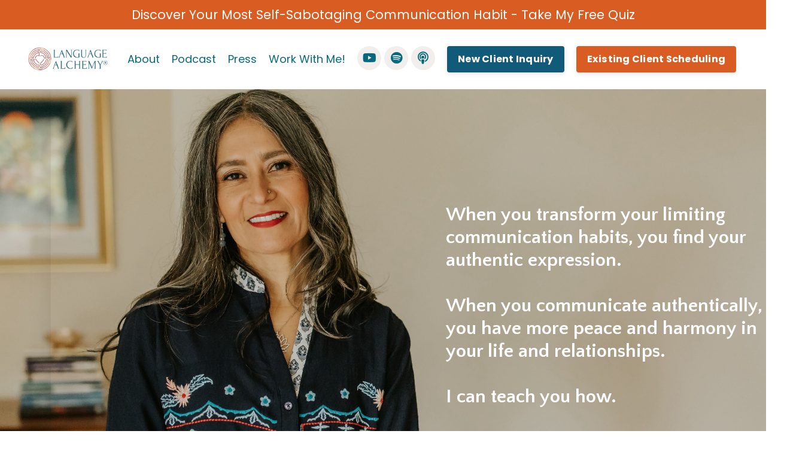

--- FILE ---
content_type: text/html; charset=utf-8
request_url: https://www.languagealchemy.com/
body_size: 13685
content:
<!doctype html>
<html lang="en">
  <head>
    
              <meta name="csrf-param" content="authenticity_token">
              <meta name="csrf-token" content="KbUQynTwj5H0GUKR8mLJP/bFO0kBmlVfzXSLa3sX7dSmtlXbl1lUhioRknYfC/ndKpn1tdbYQGJyaWJ4LbRGFg==">
            
    <title>
      
        Communication Coach
      
    </title>
    <meta charset="utf-8" />
    <meta http-equiv="x-ua-compatible" content="ie=edge, chrome=1">
    <meta name="viewport" content="width=device-width, initial-scale=1, shrink-to-fit=no">
    
      <meta name="description" content="Through Language Alchemy ®️ you transform limiting habits, communicate authentically, and thrive in life and relationships. Transform your language, transform your life." />
    
    <meta property="og:type" content="website">
<meta property="og:url" content="https://www.languagealchemy.com">
<meta name="twitter:card" content="summary_large_image">

<meta property="og:title" content="Communication Coach">
<meta name="twitter:title" content="Communication Coach">


<meta property="og:description" content="Through Language Alchemy ®️ you transform limiting habits, communicate authentically, and thrive in life and relationships. Transform your language, transform your life.">
<meta name="twitter:description" content="Through Language Alchemy ®️ you transform limiting habits, communicate authentically, and thrive in life and relationships. Transform your language, transform your life.">


<meta property="og:image" content="https://kajabi-storefronts-production.kajabi-cdn.com/kajabi-storefronts-production/sites/98500/images/KHoR8wmbRciwaMsnd7nq_IMG_5255final.jpg">
<meta name="twitter:image" content="https://kajabi-storefronts-production.kajabi-cdn.com/kajabi-storefronts-production/sites/98500/images/KHoR8wmbRciwaMsnd7nq_IMG_5255final.jpg">

    
      <link href="https://kajabi-storefronts-production.kajabi-cdn.com/kajabi-storefronts-production/file-uploads/themes/3464843/settings_images/30afb0f-68f-0d6-e28e-318e6ade85_Untitled_design_14_.png?v=2" rel="shortcut icon" />
    
    <link rel="canonical" href="https://www.languagealchemy.com" />

    <!-- Google Fonts ====================================================== -->
    <link rel="preconnect" href="https://fonts.gstatic.com" crossorigin>
    <link rel="stylesheet" media="print" onload="this.onload=null;this.removeAttribute(&#39;media&#39;);" type="text/css" href="//fonts.googleapis.com/css?family=Poppins:400,700,400italic,700italic|Quattrocento+Sans:400,700,400italic,700italic&amp;display=swap" />

    <!-- Kajabi CSS ======================================================== -->
    <link rel="stylesheet" media="print" onload="this.onload=null;this.removeAttribute(&#39;media&#39;);" type="text/css" href="https://kajabi-app-assets.kajabi-cdn.com/assets/core-0d125629e028a5a14579c81397830a1acd5cf5a9f3ec2d0de19efb9b0795fb03.css" />

    

    <!-- Font Awesome Icons -->
    <link rel="stylesheet" media="print" onload="this.onload=null;this.removeAttribute(&#39;media&#39;);" type="text/css" crossorigin="anonymous" href="https://use.fontawesome.com/releases/v5.15.2/css/all.css" />

    <link rel="stylesheet" media="screen" href="https://kajabi-storefronts-production.kajabi-cdn.com/kajabi-storefronts-production/themes/3464843/assets/styles.css?1768275474895666" />

    <!-- Customer CSS ====================================================== -->
    <!-- If you're using custom css that affects the first render of the page, replace async_style_link below with styesheet_tag -->
    <link rel="stylesheet" media="print" onload="this.onload=null;this.removeAttribute(&#39;media&#39;);" type="text/css" href="https://kajabi-storefronts-production.kajabi-cdn.com/kajabi-storefronts-production/themes/3464843/assets/overrides.css?1768275474895666" />
    <style>
  /* Custom CSS Added Via Theme Settings */
  /* CSS Overrides go here */
</style>

    <!-- Kajabi Editor Only CSS ============================================ -->
    

    <!-- Header hook ======================================================= -->
    <script type="text/javascript">
  var Kajabi = Kajabi || {};
</script>
<script type="text/javascript">
  Kajabi.currentSiteUser = {
    "id" : "-1",
    "type" : "Guest",
    "contactId" : "",
  };
</script>
<script type="text/javascript">
  Kajabi.theme = {
    activeThemeName: "Emilia",
    previewThemeId: null,
    editor: false
  };
</script>
<meta name="turbo-prefetch" content="false">
<meta name="google-site-verification" content="IrJySBbqhiwZFD5vKexiMyqHalorPtfhwXLOIszQeaU" /><script async src="https://www.googletagmanager.com/gtag/js?id=G-SWZD858KG1"></script>
<script>
  window.dataLayer = window.dataLayer || [];
  function gtag(){dataLayer.push(arguments);}
  gtag('js', new Date());
  gtag('config', 'G-SWZD858KG1');
</script>
<style type="text/css">
  #editor-overlay {
    display: none;
    border-color: #2E91FC;
    position: absolute;
    background-color: rgba(46,145,252,0.05);
    border-style: dashed;
    border-width: 3px;
    border-radius: 3px;
    pointer-events: none;
    cursor: pointer;
    z-index: 10000000000;
  }
  .editor-overlay-button {
    color: white;
    background: #2E91FC;
    border-radius: 2px;
    font-size: 13px;
    margin-inline-start: -24px;
    margin-block-start: -12px;
    padding-block: 3px;
    padding-inline: 10px;
    text-transform:uppercase;
    font-weight:bold;
    letter-spacing:1.5px;

    left: 50%;
    top: 50%;
    position: absolute;
  }
</style>
<script src="https://kajabi-app-assets.kajabi-cdn.com/vite/assets/track_analytics-999259ad.js" crossorigin="anonymous" type="module"></script><link rel="modulepreload" href="https://kajabi-app-assets.kajabi-cdn.com/vite/assets/stimulus-576c66eb.js" as="script" crossorigin="anonymous">
<link rel="modulepreload" href="https://kajabi-app-assets.kajabi-cdn.com/vite/assets/track_product_analytics-9c66ca0a.js" as="script" crossorigin="anonymous">
<link rel="modulepreload" href="https://kajabi-app-assets.kajabi-cdn.com/vite/assets/stimulus-e54d982b.js" as="script" crossorigin="anonymous">
<link rel="modulepreload" href="https://kajabi-app-assets.kajabi-cdn.com/vite/assets/trackProductAnalytics-3d5f89d8.js" as="script" crossorigin="anonymous">      <script type="text/javascript">
        if (typeof (window.rudderanalytics) === "undefined") {
          !function(){"use strict";window.RudderSnippetVersion="3.0.3";var sdkBaseUrl="https://cdn.rudderlabs.com/v3"
          ;var sdkName="rsa.min.js";var asyncScript=true;window.rudderAnalyticsBuildType="legacy",window.rudderanalytics=[]
          ;var e=["setDefaultInstanceKey","load","ready","page","track","identify","alias","group","reset","setAnonymousId","startSession","endSession","consent"]
          ;for(var n=0;n<e.length;n++){var t=e[n];window.rudderanalytics[t]=function(e){return function(){
          window.rudderanalytics.push([e].concat(Array.prototype.slice.call(arguments)))}}(t)}try{
          new Function('return import("")'),window.rudderAnalyticsBuildType="modern"}catch(a){}
          if(window.rudderAnalyticsMount=function(){
          "undefined"==typeof globalThis&&(Object.defineProperty(Object.prototype,"__globalThis_magic__",{get:function get(){
          return this},configurable:true}),__globalThis_magic__.globalThis=__globalThis_magic__,
          delete Object.prototype.__globalThis_magic__);var e=document.createElement("script")
          ;e.src="".concat(sdkBaseUrl,"/").concat(window.rudderAnalyticsBuildType,"/").concat(sdkName),e.async=asyncScript,
          document.head?document.head.appendChild(e):document.body.appendChild(e)
          },"undefined"==typeof Promise||"undefined"==typeof globalThis){var d=document.createElement("script")
          ;d.src="https://polyfill-fastly.io/v3/polyfill.min.js?version=3.111.0&features=Symbol%2CPromise&callback=rudderAnalyticsMount",
          d.async=asyncScript,document.head?document.head.appendChild(d):document.body.appendChild(d)}else{
          window.rudderAnalyticsMount()}window.rudderanalytics.load("2apYBMHHHWpiGqicceKmzPebApa","https://kajabiaarnyhwq.dataplane.rudderstack.com",{})}();
        }
      </script>
      <script type="text/javascript">
        if (typeof (window.rudderanalytics) !== "undefined") {
          rudderanalytics.page({"account_id":"88733","site_id":"98500"});
        }
      </script>
      <script type="text/javascript">
        if (typeof (window.rudderanalytics) !== "undefined") {
          (function () {
            function AnalyticsClickHandler (event) {
              const targetEl = event.target.closest('a') || event.target.closest('button');
              if (targetEl) {
                rudderanalytics.track('Site Link Clicked', Object.assign(
                  {"account_id":"88733","site_id":"98500"},
                  {
                    link_text: targetEl.textContent.trim(),
                    link_href: targetEl.href,
                    tag_name: targetEl.tagName,
                  }
                ));
              }
            };
            document.addEventListener('click', AnalyticsClickHandler);
          })();
        }
      </script>
<meta name='site_locale' content='en'><style type="text/css">
  /* Font Awesome 4 */
  .fa.fa-twitter{
    font-family:sans-serif;
  }
  .fa.fa-twitter::before{
    content:"𝕏";
    font-size:1.2em;
  }

  /* Font Awesome 5 */
  .fab.fa-twitter{
    font-family:sans-serif;
  }
  .fab.fa-twitter::before{
    content:"𝕏";
    font-size:1.2em;
  }
</style>
<link rel="stylesheet" href="https://cdn.jsdelivr.net/npm/@kajabi-ui/styles@1.0.4/dist/kajabi_products/kajabi_products.css" />
<script type="module" src="https://cdn.jsdelivr.net/npm/@pine-ds/core@3.14.0/dist/pine-core/pine-core.esm.js"></script>
<script nomodule src="https://cdn.jsdelivr.net/npm/@pine-ds/core@3.14.0/dist/pine-core/index.esm.js"></script>


  </head>
  <style>
  

  
    
  
</style>
  <body id="encore-theme" class="background-unrecognized">
    

    <div id="section-header" data-section-id="header">

<style>
  /* Default Header Styles */
  .header {
    
      background-color: #ffffff;
    
    font-size: 18px;
  }
  .header a,
  .header a.link-list__link,
  .header a.link-list__link:hover,
  .header a.social-icons__icon,
  .header .user__login a,
  .header .dropdown__item a,
  .header .dropdown__trigger:hover {
    color: #066980;
  }
  .header .dropdown__trigger {
    color: #066980 !important;
  }
  /* Mobile Header Styles */
  @media (max-width: 767px) {
    .header {
      
      font-size: 16px;
    }
    
    .header .hamburger__slices .hamburger__slice {
      
        background-color: #066980;
      
    }
    
      .header a.link-list__link, .dropdown__item a, .header__content--mobile {
        text-align: left;
      }
    
    .header--overlay .header__content--mobile  {
      padding-bottom: 20px;
    }
  }
  /* Sticky Styles */
  
    .header.header--fixed {
      background-color: #ffffff;
      
      
        background-color: #ffffff;
      
    }
    
    
    .header.header--fixed .hamburger__slice {
      
        background-color: ;
      
    }
  
</style>

<div class="hidden">
  
    
  
    
  
    
      0
    
  
    
  
    
  
    
  
  
  
  
</div>

<header class="header header--overlay sticky   background-light header--close-on-scroll" kjb-settings-id="sections_header_settings_background_color">
  <div class="hello-bars">
    
      
    
      
    
      
          <style>
@media (min-width: 768px) {
  #block-1611592717738 {
    text-align: ;
  }
} 
</style>

<div id="block-1611592717738" class="header__block header__block--hello-bar header__block--show " kjb-settings-id="sections_header_blocks_1611592717738_settings_stretch">
  

<style>
  #block-1611592717738 .hello-bar {
    background-color: #d95d22;
  }
  #block-1611592717738 .hello-bar__text {
    color: #ffffff;
  }
</style>

<div class="block hello-bar background-dark text-center" kjb-settings-id="sections_header_blocks_1611592717738_settings_text">
  
    <a href="/resource_redirect/landing_pages/2150112686"   target="_blank" rel="noopener" >
  
    <div class="container">
      <p class="hello-bar__text" kjb-settings-id="sections_header_blocks_1611592717738_settings_text_color">Discover Your Most Self-Sabotaging Communication Habit - Take My Free Quiz</p>
    </div>
  
    </a>
  
</div>
</div>
      
    
      
    
      
    
      
    
  </div>
  
    <div class="header__wrap">
      <div class="header__content header__content--desktop background-light">
        <div class="container header__container media justify-content-right">
          
            
                <style>
@media (min-width: 768px) {
  #block-1555988494486 {
    text-align: left;
  }
} 
</style>

<div id="block-1555988494486" class="header__block header__block--logo header__block--show header__switch-content stretch" kjb-settings-id="sections_header_blocks_1555988494486_settings_stretch">
  

<style>
  #block-1555988494486 {
    line-height: 1;
  }
  #block-1555988494486 .logo__image {
    display: block;
    width: 300px;
  }
  #block-1555988494486 .logo__text {
    color: #125a7a;
  }
</style>

<a class="logo" href="/">
  
    
      <img loading="auto" class="logo__image" alt="Header Logo" kjb-settings-id="sections_header_blocks_1555988494486_settings_logo" src="https://kajabi-storefronts-production.kajabi-cdn.com/kajabi-storefronts-production/file-uploads/themes/3464843/settings_images/a86a16f-2217-e67a-4a1-428d7ae6a80_LANGUAGE.png" />
    
  
</a>
</div>
              
          
            
                <style>
@media (min-width: 768px) {
  #block-1603433284462 {
    text-align: right;
  }
} 
</style>

<div id="block-1603433284462" class="header__block header__switch-content header__block--menu " kjb-settings-id="sections_header_blocks_1603433284462_settings_stretch">
  <div class="link-list justify-content-right" kjb-settings-id="sections_header_blocks_1603433284462_settings_menu">
  
    <a class="link-list__link" href="https://www.languagealchemy.com/about" >About</a>
  
    <a class="link-list__link" href="https://www.languagealchemy.com/podcasts/language-alchemy-podcast" >Podcast</a>
  
    <a class="link-list__link" href="https://www.languagealchemy.com/press" >Press</a>
  
    <a class="link-list__link" href="https://www.languagealchemy.com/workwithme" >Work With Me!</a>
  
</div>
</div>
              
          
            
          
            
                <style>
@media (min-width: 768px) {
  #block-1603432944592 {
    text-align: ;
  }
} 
</style>

<div id="block-1603432944592" class="header__block header__switch-content header__block--social-icons " kjb-settings-id="sections_header_blocks_1603432944592_settings_stretch">
  <style>
  .social-icons--1603432944592 .social-icons__icons {
    justify-content: flex-start
  }
  .social-icons--1603432944592 .social-icons__icon {
    color:  !important;
  }
  .social-icons--1603432944592.social-icons--round .social-icons__icon {
    background-color: #f1eeec;
  }
  .social-icons--1603432944592.social-icons--square .social-icons__icon {
    background-color: #f1eeec;
  }
  
  @media (min-width: 768px) {
    .social-icons--1603432944592 .social-icons__icons {
      justify-content: flex-start
    }
  }
</style>

<div class="social-icons social-icons--round social-icons-- social-icons--1603432944592  background-light" kjb-settings-id="sections_header_blocks_1603432944592_settings_social_icons_text_color">
  <div class="social-icons__icons">
    



  <a class="social-icons__icon social-icons__icon--" href="https://www.youtube.com/@languagealchemy5884/videos"  kjb-settings-id="sections_header_blocks_1603432944592_settings_social_icon_link_youtube">
    <i class="fab fa-youtube"></i>
  </a>















  <a class="social-icons__icon social-icons__icon--" href="https://open.spotify.com/show/5yTj9hSotq8EAjPCYg2jYw?si=2d4a60b3c4e6412c"  kjb-settings-id="sections_header_blocks_1603432944592_settings_social_icon_link_spotify">
    <i class="fab fa-spotify"></i>
  </a>


  <a class="social-icons__icon social-icons__icon--" href="https://podcasts.apple.com/ca/podcast/the-language-alchemy-podcast/id1576461366"  kjb-settings-id="sections_header_blocks_1603432944592_settings_social_icon_link_podcasts">
    <i class="fa fa-podcast"></i>
  </a>

  </div>
</div>
</div>
            
          
            
                <style>
@media (min-width: 768px) {
  #block-1754951212223 {
    text-align: left;
  }
} 
</style>

<div id="block-1754951212223" class="header__block header__switch-content header__block--cta " kjb-settings-id="sections_header_blocks_1754951212223_settings_stretch">
  






<style>
  #block-1754951212223 .btn,
  [data-slick-id="1754951212223"] .block .btn {
    color: #ffffff;
    border-color: #125a7a;
    border-radius: 4px;
    background-color: #125a7a;
  }
  #block-1754951212223 .btn--outline,
  [data-slick-id="1754951212223"] .block .btn--outline {
    background: transparent;
    color: #125a7a;
  }
</style>

<a class="btn btn--solid btn--small btn--auto" href="https://www.languagealchemy.com/workwithme"   kjb-settings-id="sections_header_blocks_1754951212223_settings_btn_background_color" role="button">
  
    New Client Inquiry
  
</a>
</div>
              
          
            
                <style>
@media (min-width: 768px) {
  #block-1755559003567 {
    text-align: left;
  }
} 
</style>

<div id="block-1755559003567" class="header__block header__switch-content header__block--cta " kjb-settings-id="sections_header_blocks_1755559003567_settings_stretch">
  






<style>
  #block-1755559003567 .btn,
  [data-slick-id="1755559003567"] .block .btn {
    color: #ffffff;
    border-color: #d95d22;
    border-radius: 4px;
    background-color: #d95d22;
  }
  #block-1755559003567 .btn--outline,
  [data-slick-id="1755559003567"] .block .btn--outline {
    background: transparent;
    color: #d95d22;
  }
</style>

<a class="btn btn--solid btn--small btn--auto" href="/resource_redirect/landing_pages/2151451483"   target="_blank" rel="noopener"  kjb-settings-id="sections_header_blocks_1755559003567_settings_btn_background_color" role="button">
  
    Existing Client Scheduling
  
</a>
</div>
              
          
          
            <div class="hamburger hidden--desktop" kjb-settings-id="sections_header_settings_hamburger_color">
              <div class="hamburger__slices">
                <div class="hamburger__slice hamburger--slice-1"></div>
                <div class="hamburger__slice hamburger--slice-2"></div>
                <div class="hamburger__slice hamburger--slice-3"></div>
                <div class="hamburger__slice hamburger--slice-4"></div>
              </div>
            </div>
          
        </div>
      </div>
      <div class="header__content header__content--mobile">
        <div class="header__switch-content header__spacer"></div>
      </div>
    </div>
  
</header>

</div>
    <main>
      <div data-content-for-index data-dynamic-sections="index"><div id="section-1707960161228" data-section-id="1707960161228"><style>
  
  #section-1707960161228 .section__overlay {
    position: absolute;
    width: 100%;
    height: 100%;
    left: 0;
    top: 0;
    background-color: ;
  }
  #section-1707960161228 .sizer {
    padding-top: 10px;
    padding-bottom: 40px;
  }
  #section-1707960161228 .container {
    max-width: calc(1260px + 10px + 10px);
    padding-right: 10px;
    padding-left: 10px;
    
  }
  #section-1707960161228 .row {
    
  }
  #section-1707960161228 .container--full {
    width: 100%;
    max-width: calc(100% + 10px + 10px);
  }
  @media (min-width: 768px) {
    
    #section-1707960161228 .sizer {
      padding-top: 100px;
      padding-bottom: 100px;
    }
    #section-1707960161228 .container {
      max-width: calc(1260px + 40px + 40px);
      padding-right: 40px;
      padding-left: 40px;
    }
    #section-1707960161228 .container--full {
      max-width: calc(100% + 40px + 40px);
    }
  }
  
  
</style>

<section kjb-settings-id="sections_1707960161228_settings_background_color"
  class="section
  hidden--desktop
  
   "
  data-reveal-event=""
  data-reveal-offset=""
  data-reveal-units="seconds">
  <div class="sizer ">
    
    <div class="section__overlay"></div>
    <div class="container ">
      <div class="row align-items-center justify-content-center">
        
          




<style>
  /* flush setting */
  
  
  /* margin settings */
  #block-1707960161228_1, [data-slick-id="1707960161228_1"] {
    margin-top: 0px;
    margin-right: 0px;
    margin-bottom: 0px;
    margin-left: 0px;
  }
  #block-1707960161228_1 .block, [data-slick-id="1707960161228_1"] .block {
    /* border settings */
    border: 4px  black;
    border-radius: 4px;
    

    /* background color */
    
      background-color: ;
    
    /* default padding for mobile */
    
      padding: 20px;
    
    
      padding: 20px;
    
    
      
    
    /* mobile padding overrides */
    
      padding: 0;
    
    
      padding-top: 0px;
    
    
      padding-right: 0px;
    
    
      padding-bottom: 0px;
    
    
      padding-left: 0px;
    
  }

  @media (min-width: 768px) {
    /* desktop margin settings */
    #block-1707960161228_1, [data-slick-id="1707960161228_1"] {
      margin-top: 0px;
      margin-right: 0px;
      margin-bottom: 0px;
      margin-left: 0px;
    }
    #block-1707960161228_1 .block, [data-slick-id="1707960161228_1"] .block {
      /* default padding for desktop  */
      
        padding: 30px;
      
      
        
      
      /* desktop padding overrides */
      
        padding: 0;
      
      
        padding-top: 0px;
      
      
        padding-right: 0px;
      
      
        padding-bottom: 0px;
      
      
        padding-left: 0px;
      
    }
  }
  /* mobile text align */
  @media (max-width: 767px) {
    #block-1707960161228_1, [data-slick-id="1707960161228_1"] {
      text-align: ;
    }
  }
</style>


<div
  id="block-1707960161228_1"
  class="
  block-type--image
  text-
  col-7
  
  
  
    
  
  
  "
  
  data-reveal-event=""
  data-reveal-offset=""
  data-reveal-units="seconds"
  
    kjb-settings-id="sections_1707960161228_blocks_1707960161228_1_settings_width"
    >
  <div class="block
    box-shadow-
    "
    
      data-aos="none"
      data-aos-delay="0"
      data-aos-duration="0"
    
    >
    
    

<style>
  #block-1707960161228_1 .block,
  [data-slick-id="1707960161228_1"] .block {
    display: flex;
    justify-content: flex-start;
  }
  #block-1707960161228_1 .image,
  [data-slick-id="1707960161228_1"] .image {
    width: 100%;
    overflow: hidden;
    
      width: px;
    
    border-radius: 4px;
    
  }
  #block-1707960161228_1 .image__image,
  [data-slick-id="1707960161228_1"] .image__image {
    width: 100%;
    
      width: px;
    
  }
  #block-1707960161228_1 .image__overlay,
  [data-slick-id="1707960161228_1"] .image__overlay {
    
      opacity: 0;
    
    background-color: #fff;
    border-radius: 4px;
    
  }
  
  #block-1707960161228_1 .image__overlay-text,
  [data-slick-id="1707960161228_1"] .image__overlay-text {
    color:  !important;
  }
  @media (min-width: 768px) {
    #block-1707960161228_1 .block,
    [data-slick-id="1707960161228_1"] .block {
        display: flex;
        justify-content: flex-start;
    }
    #block-1707960161228_1 .image__overlay,
    [data-slick-id="1707960161228_1"] .image__overlay {
      
        opacity: 0;
      
    }
    #block-1707960161228_1 .image__overlay:hover {
      opacity: 1;
    }
  }
  
</style>

<div class="image">
  
    
        <img loading="auto" class="image__image" kjb-settings-id="sections_1707960161228_blocks_1707960161228_1_settings_image" src="https://kajabi-storefronts-production.kajabi-cdn.com/kajabi-storefronts-production/file-uploads/themes/3464843/settings_images/a86b018-e70e-61a-2410-083bcb83cfb_Untitled_design_75_.png" />
    
    
  
</div>
  </div>
</div>

        
          




<style>
  /* flush setting */
  
  
  /* margin settings */
  #block-1707960161228_0, [data-slick-id="1707960161228_0"] {
    margin-top: 0px;
    margin-right: 0px;
    margin-bottom: 0px;
    margin-left: 0px;
  }
  #block-1707960161228_0 .block, [data-slick-id="1707960161228_0"] .block {
    /* border settings */
    border: 4px  black;
    border-radius: 4px;
    

    /* background color */
    
      background-color: ;
    
    /* default padding for mobile */
    
      padding: 20px;
    
    
      padding: 20px;
    
    
      
        padding: 20px;
      
    
    /* mobile padding overrides */
    
    
      padding-top: 0px;
    
    
      padding-right: 0px;
    
    
      padding-bottom: 0px;
    
    
      padding-left: 0px;
    
  }

  @media (min-width: 768px) {
    /* desktop margin settings */
    #block-1707960161228_0, [data-slick-id="1707960161228_0"] {
      margin-top: 0px;
      margin-right: 0px;
      margin-bottom: 0px;
      margin-left: 0px;
    }
    #block-1707960161228_0 .block, [data-slick-id="1707960161228_0"] .block {
      /* default padding for desktop  */
      
        padding: 30px;
      
      
        
          padding: 30px;
        
      
      /* desktop padding overrides */
      
      
        padding-top: 0px;
      
      
        padding-right: 0px;
      
      
        padding-bottom: 0px;
      
      
        padding-left: 0px;
      
    }
  }
  /* mobile text align */
  @media (max-width: 767px) {
    #block-1707960161228_0, [data-slick-id="1707960161228_0"] {
      text-align: left;
    }
  }
</style>


<div
  id="block-1707960161228_0"
  class="
  block-type--text
  text-left
  col-6
  
  
  
    
  
  
  "
  
  data-reveal-event=""
  data-reveal-offset=""
  data-reveal-units="seconds"
  
    kjb-settings-id="sections_1707960161228_blocks_1707960161228_0_settings_width"
    >
  <div class="block
    box-shadow-
    "
    
      data-aos="none"
      data-aos-delay="0"
      data-aos-duration="0"
    
    >
    
    <style>
  
  #block-1577982541036_0 .btn {
    margin-top: 1rem;
  }
</style>

<h4><span>When you transform your limiting communication habits, you find your authentic expression.</span><br /><br /><span>When you communicate authentically, you have more peace and harmony in your life and relationships.</span><br /><br /><span>I can teach you how.</span></h4>

  </div>
</div>

        
          




<style>
  /* flush setting */
  
  
  /* margin settings */
  #block-1707960161228_2, [data-slick-id="1707960161228_2"] {
    margin-top: 0px;
    margin-right: 0px;
    margin-bottom: 0px;
    margin-left: 0px;
  }
  #block-1707960161228_2 .block, [data-slick-id="1707960161228_2"] .block {
    /* border settings */
    border: 4px  black;
    border-radius: 4px;
    

    /* background color */
    
    /* default padding for mobile */
    
    
      padding: 20px;
    
    
      
        padding: 20px;
      
    
    /* mobile padding overrides */
    
    
      padding-top: 0px;
    
    
      padding-right: 0px;
    
    
      padding-bottom: 0px;
    
    
      padding-left: 0px;
    
  }

  @media (min-width: 768px) {
    /* desktop margin settings */
    #block-1707960161228_2, [data-slick-id="1707960161228_2"] {
      margin-top: 0px;
      margin-right: 0px;
      margin-bottom: 0px;
      margin-left: 0px;
    }
    #block-1707960161228_2 .block, [data-slick-id="1707960161228_2"] .block {
      /* default padding for desktop  */
      
      
        
          padding: 30px;
        
      
      /* desktop padding overrides */
      
      
        padding-top: 0px;
      
      
        padding-right: 0px;
      
      
        padding-bottom: 0px;
      
      
        padding-left: 0px;
      
    }
  }
  /* mobile text align */
  @media (max-width: 767px) {
    #block-1707960161228_2, [data-slick-id="1707960161228_2"] {
      text-align: center;
    }
  }
</style>


<div
  id="block-1707960161228_2"
  class="
  block-type--cta
  text-center
  col-4
  
  
  
    
  
  
  "
  
  data-reveal-event=""
  data-reveal-offset=""
  data-reveal-units="seconds"
  
    kjb-settings-id="sections_1707960161228_blocks_1707960161228_2_settings_width"
    >
  <div class="block
    box-shadow-
    "
    
      data-aos="none"
      data-aos-delay="0"
      data-aos-duration="0"
    
    >
    
    






<style>
  #block-1707960161228_2 .btn,
  [data-slick-id="1707960161228_2"] .block .btn {
    color: #ffffff;
    border-color: #d95d22;
    border-radius: 4px;
    background-color: #d95d22;
  }
  #block-1707960161228_2 .btn--outline,
  [data-slick-id="1707960161228_2"] .block .btn--outline {
    background: transparent;
    color: #d95d22;
  }
</style>

<a class="btn btn--solid btn--small btn--auto" href="https://www.languagealchemy.com/workwithme"   kjb-settings-id="sections_1707960161228_blocks_1707960161228_2_settings_btn_background_color" role="button">
  
    Let's Talk
  
</a>
  </div>
</div>

        
      </div>
    </div>
  </div>
</section>
</div><div id="section-1603510470462" data-section-id="1603510470462"><style>
  
    #section-1603510470462 {
      background-image: url(https://kajabi-storefronts-production.kajabi-cdn.com/kajabi-storefronts-production/file-uploads/themes/3464843/settings_images/685d2c-ecf4-844f-60b6-a58b30c75a8_Alejandra_Siroka-headshot_dark_blue_top.jpg);
      background-position: center;
    }
  
  #section-1603510470462 .section__overlay {
    position: absolute;
    width: 100%;
    height: 100%;
    left: 0;
    top: 0;
    background-color: rgba(0, 0, 0, 0);
  }
  #section-1603510470462 .sizer {
    padding-top: 40px;
    padding-bottom: 160px;
  }
  #section-1603510470462 .container {
    max-width: calc(1260px + 10px + 10px);
    padding-right: 10px;
    padding-left: 10px;
    
  }
  #section-1603510470462 .row {
    
  }
  #section-1603510470462 .container--full {
    width: 100%;
    max-width: calc(100% + 10px + 10px);
  }
  @media (min-width: 768px) {
    
      #section-1603510470462 {
        
      }
    
    #section-1603510470462 .sizer {
      padding-top: 100px;
      padding-bottom: 0px;
    }
    #section-1603510470462 .container {
      max-width: calc(1260px + 40px + 40px);
      padding-right: 40px;
      padding-left: 40px;
    }
    #section-1603510470462 .container--full {
      max-width: calc(100% + 40px + 40px);
    }
  }
  
    #section-1603510470462 .row {
      -webkit-box-align: stretch !important;
      -ms-flex-align: stretch !important;
      align-items: stretch !important;
    }
  
  
</style>

<section kjb-settings-id="sections_1603510470462_settings_background_color"
  class="section
  
  hidden--mobile
   background-dark "
  data-reveal-event=""
  data-reveal-offset=""
  data-reveal-units="seconds">
  <div class="sizer ">
    
    <div class="section__overlay"></div>
    <div class="container ">
      <div class="row align-items-center justify-content-left">
        
          




<style>
  /* flush setting */
  
    #block-1603510470462_0, [data-slick-id="1603510470462_0"] { padding: 0; }
  
  
  /* margin settings */
  #block-1603510470462_0, [data-slick-id="1603510470462_0"] {
    margin-top: 0px;
    margin-right: 0px;
    margin-bottom: 0px;
    margin-left: 0px;
  }
  #block-1603510470462_0 .block, [data-slick-id="1603510470462_0"] .block {
    /* border settings */
    border: 4px none black;
    border-radius: 4px;
    

    /* background color */
    
    /* default padding for mobile */
    
    
    
      
        padding: 20px;
      
    
    /* mobile padding overrides */
    
    
      padding-top: 0px;
    
    
      padding-right: 0px;
    
    
    
  }

  @media (min-width: 768px) {
    /* desktop margin settings */
    #block-1603510470462_0, [data-slick-id="1603510470462_0"] {
      margin-top: 40px;
      margin-right: 0px;
      margin-bottom: 0px;
      margin-left: 60px;
    }
    #block-1603510470462_0 .block, [data-slick-id="1603510470462_0"] .block {
      /* default padding for desktop  */
      
      
        
          padding: 30px;
        
      
      /* desktop padding overrides */
      
      
        padding-top: 200px;
      
      
      
      
    }
  }
  /* mobile text align */
  @media (max-width: 767px) {
    #block-1603510470462_0, [data-slick-id="1603510470462_0"] {
      text-align: left;
    }
  }
</style>


<div
  id="block-1603510470462_0"
  class="
  block-type--text
  text-left
  col-12
  
  
  
     animated 
  
  
  "
  
  data-reveal-event=""
  data-reveal-offset=""
  data-reveal-units="seconds"
  
    kjb-settings-id="sections_1603510470462_blocks_1603510470462_0_settings_width"
    >
  <div class="block
    box-shadow-large
    "
    
      data-aos="fade-up"
      data-aos-delay="0"
      data-aos-duration="1500"
    
    >
    
    <style>
  
  #block-1577982541036_0 .btn {
    margin-top: 1rem;
  }
</style>

<h4 style="padding-left: 630px;"><span>When you transform your limiting communication habits, you find your authentic expression.</span><br /><br /><span>When you communicate authentically, you have more peace and harmony in your life and relationships.</span><br /><br /><span>I can teach you how.</span></h4>

  </div>
</div>

        
          




<style>
  /* flush setting */
  
  
  /* margin settings */
  #block-1603510470462_1, [data-slick-id="1603510470462_1"] {
    margin-top: 0px;
    margin-right: 0px;
    margin-bottom: 0px;
    margin-left: 0px;
  }
  #block-1603510470462_1 .block, [data-slick-id="1603510470462_1"] .block {
    /* border settings */
    border: 4px none black;
    border-radius: 4px;
    

    /* background color */
    
    /* default padding for mobile */
    
    
    
    /* mobile padding overrides */
    
    
      padding-top: 0px;
    
    
    
    
  }

  @media (min-width: 768px) {
    /* desktop margin settings */
    #block-1603510470462_1, [data-slick-id="1603510470462_1"] {
      margin-top: 0px;
      margin-right: 0px;
      margin-bottom: 20px;
      margin-left: 60px;
    }
    #block-1603510470462_1 .block, [data-slick-id="1603510470462_1"] .block {
      /* default padding for desktop  */
      
      
      /* desktop padding overrides */
      
      
        padding-top: 0px;
      
      
      
      
        padding-left: 700px;
      
    }
  }
  /* mobile text align */
  @media (max-width: 767px) {
    #block-1603510470462_1, [data-slick-id="1603510470462_1"] {
      text-align: left;
    }
  }
</style>


  <div class="block-break"></div>

<div
  id="block-1603510470462_1"
  class="
  block-type--cta
  text-left
  col-11
  
  
  
     animated 
  
  
  "
  
  data-reveal-event=""
  data-reveal-offset=""
  data-reveal-units="seconds"
  
    kjb-settings-id="sections_1603510470462_blocks_1603510470462_1_settings_width"
    >
  <div class="block
    box-shadow-none
    "
    
      data-aos="fade"
      data-aos-delay="500"
      data-aos-duration="1000"
    
    >
    
    






<style>
  #block-1603510470462_1 .btn,
  [data-slick-id="1603510470462_1"] .block .btn {
    color: #ffffff;
    border-color: #d95d22;
    border-radius: 2px;
    background-color: #d95d22;
  }
  #block-1603510470462_1 .btn--outline,
  [data-slick-id="1603510470462_1"] .block .btn--outline {
    background: transparent;
    color: #d95d22;
  }
</style>

<a class="btn btn--solid btn--large btn--auto" href="https://www.languagealchemy.com/workwithme"   target="_blank" rel="noopener"  kjb-settings-id="sections_1603510470462_blocks_1603510470462_1_settings_btn_background_color" role="button">
  
    Let's talk!
  
</a>
  </div>
</div>

  <div class="block-break"></div>

        
      </div>
    </div>
  </div>
</section>
</div><div id="section-1723305283228" data-section-id="1723305283228"><style>
  
  #section-1723305283228 .section__overlay {
    position: absolute;
    width: 100%;
    height: 100%;
    left: 0;
    top: 0;
    background-color: ;
  }
  #section-1723305283228 .sizer {
    padding-top: 40px;
    padding-bottom: 40px;
  }
  #section-1723305283228 .container {
    max-width: calc(1260px + 10px + 10px);
    padding-right: 10px;
    padding-left: 10px;
    
  }
  #section-1723305283228 .row {
    
  }
  #section-1723305283228 .container--full {
    width: 100%;
    max-width: calc(100% + 10px + 10px);
  }
  @media (min-width: 768px) {
    
    #section-1723305283228 .sizer {
      padding-top: 5px;
      padding-bottom: 5px;
    }
    #section-1723305283228 .container {
      max-width: calc(1260px + 20px + 20px);
      padding-right: 20px;
      padding-left: 20px;
    }
    #section-1723305283228 .container--full {
      max-width: calc(100% + 20px + 20px);
    }
  }
  
  
</style>

<section kjb-settings-id="sections_1723305283228_settings_background_color"
  class="section
  
  
   "
  data-reveal-event=""
  data-reveal-offset=""
  data-reveal-units="seconds">
  <div class="sizer ">
    
    <div class="section__overlay"></div>
    <div class="container ">
      <div class="row align-items-center justify-content-center">
        
          




<style>
  /* flush setting */
  
  
  /* margin settings */
  #block-1723305283228_0, [data-slick-id="1723305283228_0"] {
    margin-top: -50px;
    margin-right: 0px;
    margin-bottom: -30px;
    margin-left: 0px;
  }
  #block-1723305283228_0 .block, [data-slick-id="1723305283228_0"] .block {
    /* border settings */
    border: 4px  black;
    border-radius: 0px;
    

    /* background color */
    
      background-color: ;
    
    /* default padding for mobile */
    
      padding: 20px;
    
    
      padding: 20px;
    
    
      
    
    /* mobile padding overrides */
    
      padding: 0;
    
    
      padding-top: 0px;
    
    
      padding-right: 0px;
    
    
      padding-bottom: 0px;
    
    
      padding-left: 0px;
    
  }

  @media (min-width: 768px) {
    /* desktop margin settings */
    #block-1723305283228_0, [data-slick-id="1723305283228_0"] {
      margin-top: 0px;
      margin-right: 0px;
      margin-bottom: 10px;
      margin-left: 0px;
    }
    #block-1723305283228_0 .block, [data-slick-id="1723305283228_0"] .block {
      /* default padding for desktop  */
      
        padding: 30px;
      
      
        
      
      /* desktop padding overrides */
      
        padding: 0;
      
      
        padding-top: 10px;
      
      
      
      
    }
  }
  /* mobile text align */
  @media (max-width: 767px) {
    #block-1723305283228_0, [data-slick-id="1723305283228_0"] {
      text-align: ;
    }
  }
</style>


<div
  id="block-1723305283228_0"
  class="
  block-type--image
  text-
  col-11
  
  
  
    
  
  
  "
  
  data-reveal-event=""
  data-reveal-offset=""
  data-reveal-units="seconds"
  
    kjb-settings-id="sections_1723305283228_blocks_1723305283228_0_settings_width"
    >
  <div class="block
    box-shadow-
    "
    
      data-aos="none"
      data-aos-delay="0"
      data-aos-duration="0"
    
    >
    
    

<style>
  #block-1723305283228_0 .block,
  [data-slick-id="1723305283228_0"] .block {
    display: flex;
    justify-content: center;
  }
  #block-1723305283228_0 .image,
  [data-slick-id="1723305283228_0"] .image {
    width: 100%;
    overflow: hidden;
    
      width: 2500px;
    
    border-radius: 3px;
    
  }
  #block-1723305283228_0 .image__image,
  [data-slick-id="1723305283228_0"] .image__image {
    width: 100%;
    
      width: 2500px;
    
  }
  #block-1723305283228_0 .image__overlay,
  [data-slick-id="1723305283228_0"] .image__overlay {
    
      opacity: 0;
    
    background-color: #fff;
    border-radius: 3px;
    
  }
  
  #block-1723305283228_0 .image__overlay-text,
  [data-slick-id="1723305283228_0"] .image__overlay-text {
    color:  !important;
  }
  @media (min-width: 768px) {
    #block-1723305283228_0 .block,
    [data-slick-id="1723305283228_0"] .block {
        display: flex;
        justify-content: center;
    }
    #block-1723305283228_0 .image__overlay,
    [data-slick-id="1723305283228_0"] .image__overlay {
      
        opacity: 0;
      
    }
    #block-1723305283228_0 .image__overlay:hover {
      opacity: 1;
    }
  }
  
</style>

<div class="image">
  
    
        <img loading="auto" class="image__image" kjb-settings-id="sections_1723305283228_blocks_1723305283228_0_settings_image" src="https://kajabi-storefronts-production.kajabi-cdn.com/kajabi-storefronts-production/file-uploads/themes/3464843/settings_images/2abd684-6725-cc8-8d8-467844453b7_Logo_banner_2_2_.png" />
    
    
  
</div>
  </div>
</div>

        
      </div>
    </div>
  </div>
</section>
</div><div id="section-1735859130507" data-section-id="1735859130507"></div><div id="section-1703698466117" data-section-id="1703698466117"><style>
  
  #section-1703698466117 .section__overlay {
    position: absolute;
    width: 100%;
    height: 100%;
    left: 0;
    top: 0;
    background-color: #f1eeec;
  }
  #section-1703698466117 .sizer {
    padding-top: 40px;
    padding-bottom: 40px;
  }
  #section-1703698466117 .container {
    max-width: calc(1260px + 10px + 10px);
    padding-right: 10px;
    padding-left: 10px;
    
  }
  #section-1703698466117 .row {
    
  }
  #section-1703698466117 .container--full {
    width: 100%;
    max-width: calc(100% + 10px + 10px);
  }
  @media (min-width: 768px) {
    
    #section-1703698466117 .sizer {
      padding-top: 50px;
      padding-bottom: 100px;
    }
    #section-1703698466117 .container {
      max-width: calc(1260px + 40px + 40px);
      padding-right: 40px;
      padding-left: 40px;
    }
    #section-1703698466117 .container--full {
      max-width: calc(100% + 40px + 40px);
    }
  }
  
  
</style>

<section kjb-settings-id="sections_1703698466117_settings_background_color"
  class="section
  
  
   background-light "
  data-reveal-event=""
  data-reveal-offset=""
  data-reveal-units="seconds">
  <div class="sizer ">
    
    <div class="section__overlay"></div>
    <div class="container ">
      <div class="row align-items-center justify-content-center">
        
          




<style>
  /* flush setting */
  
  
  /* margin settings */
  #block-1703698466117_1, [data-slick-id="1703698466117_1"] {
    margin-top: -20px;
    margin-right: 0px;
    margin-bottom: 0px;
    margin-left: 0px;
  }
  #block-1703698466117_1 .block, [data-slick-id="1703698466117_1"] .block {
    /* border settings */
    border: 4px none black;
    border-radius: 4px;
    

    /* background color */
    
    /* default padding for mobile */
    
    
    
    /* mobile padding overrides */
    
    
      padding-top: -10px;
    
    
    
    
  }

  @media (min-width: 768px) {
    /* desktop margin settings */
    #block-1703698466117_1, [data-slick-id="1703698466117_1"] {
      margin-top: 0px;
      margin-right: 0px;
      margin-bottom: 0px;
      margin-left: 0px;
    }
    #block-1703698466117_1 .block, [data-slick-id="1703698466117_1"] .block {
      /* default padding for desktop  */
      
      
      /* desktop padding overrides */
      
      
      
      
      
    }
  }
  /* mobile text align */
  @media (max-width: 767px) {
    #block-1703698466117_1, [data-slick-id="1703698466117_1"] {
      text-align: left;
    }
  }
</style>


<div
  id="block-1703698466117_1"
  class="
  block-type--text
  text-left
  col-6
  
  
  
    
  
  
  "
  
  data-reveal-event=""
  data-reveal-offset=""
  data-reveal-units="seconds"
  
    kjb-settings-id="sections_1703698466117_blocks_1703698466117_1_settings_width"
    >
  <div class="block
    box-shadow-none
    "
    
      data-aos="none"
      data-aos-delay="0"
      data-aos-duration="0"
    
    >
    
    <style>
  
  #block-1577982541036_0 .btn {
    margin-top: 1rem;
  }
</style>

<p> </p>
<h2><strong><span style="color: #d95d22;">LANGUAGE ALCHEMY<sup><span style="font-weight: 400;">®</span></sup></span></strong></h2>
<h2><strong> </strong><strong><span style="color: #d95d22;">GROUP COACHING</span></strong></h2>
<h4><span style="color: #293036;"><strong><br />January 20 - April 7, 2026</strong></span></h4>
<h5><b><br />A conscious and compassionate group</b><span style="font-weight: 400;"> dedicated to learning transformative communication tools.          </span></h5>
<hr />
<p><span><br /><span style="color: #293036;">This is a 3-month program to work on your specific communication struggles, receive my direct coaching, and engage in transformation within the powerful container of a conscious group.</span></span></p>
<p><span style="color: #293036;">The coaching program is <strong> available to only 10 individuals</strong> who are open, willing, and committed to make the specific changes necessary to have the kind of life and relationships they most desire.<br /><br /></span></p>

    






<style>
  #block-1703698466117_1 .btn,
  [data-slick-id="1703698466117_1"] .block .btn {
    color: #ffffff;
    border-color: #d95d22;
    border-radius: 4px;
    background-color: #d95d22;
  }
  #block-1703698466117_1 .btn--outline,
  [data-slick-id="1703698466117_1"] .block .btn--outline {
    background: transparent;
    color: #d95d22;
  }
</style>

<a class="btn btn--solid btn--large btn--full" href="https://www.languagealchemy.com/groupcoaching"   kjb-settings-id="sections_1703698466117_blocks_1703698466117_1_settings_btn_background_color" role="button">
  
    Apply Now!
  
</a>
  
  </div>
</div>

        
          




<style>
  /* flush setting */
  
  
  /* margin settings */
  #block-1703698466117_0, [data-slick-id="1703698466117_0"] {
    margin-top: 0px;
    margin-right: 0px;
    margin-bottom: 0px;
    margin-left: 0px;
  }
  #block-1703698466117_0 .block, [data-slick-id="1703698466117_0"] .block {
    /* border settings */
    border: 4px none black;
    border-radius: 4px;
    

    /* background color */
    
    /* default padding for mobile */
    
    
    
    /* mobile padding overrides */
    
      padding: 0;
    
    
    
    
    
  }

  @media (min-width: 768px) {
    /* desktop margin settings */
    #block-1703698466117_0, [data-slick-id="1703698466117_0"] {
      margin-top: 0px;
      margin-right: 0px;
      margin-bottom: 0px;
      margin-left: 0px;
    }
    #block-1703698466117_0 .block, [data-slick-id="1703698466117_0"] .block {
      /* default padding for desktop  */
      
      
      /* desktop padding overrides */
      
        padding: 0;
      
      
      
      
      
    }
  }
  /* mobile text align */
  @media (max-width: 767px) {
    #block-1703698466117_0, [data-slick-id="1703698466117_0"] {
      text-align: ;
    }
  }
</style>


<div
  id="block-1703698466117_0"
  class="
  block-type--image
  text-
  col-5
  
  
  
    
  
  
  "
  
  data-reveal-event=""
  data-reveal-offset=""
  data-reveal-units="seconds"
  
    kjb-settings-id="sections_1703698466117_blocks_1703698466117_0_settings_width"
    >
  <div class="block
    box-shadow-none
    "
    
      data-aos="none"
      data-aos-delay="0"
      data-aos-duration="0"
    
    >
    
    

<style>
  #block-1703698466117_0 .block,
  [data-slick-id="1703698466117_0"] .block {
    display: flex;
    justify-content: flex-start;
  }
  #block-1703698466117_0 .image,
  [data-slick-id="1703698466117_0"] .image {
    width: 100%;
    overflow: hidden;
    
    border-radius: 4px;
    
  }
  #block-1703698466117_0 .image__image,
  [data-slick-id="1703698466117_0"] .image__image {
    width: 100%;
    
  }
  #block-1703698466117_0 .image__overlay,
  [data-slick-id="1703698466117_0"] .image__overlay {
    
      opacity: 0;
    
    background-color: #fff;
    border-radius: 4px;
    
  }
  
  #block-1703698466117_0 .image__overlay-text,
  [data-slick-id="1703698466117_0"] .image__overlay-text {
    color:  !important;
  }
  @media (min-width: 768px) {
    #block-1703698466117_0 .block,
    [data-slick-id="1703698466117_0"] .block {
        display: flex;
        justify-content: flex-start;
    }
    #block-1703698466117_0 .image__overlay,
    [data-slick-id="1703698466117_0"] .image__overlay {
      
        opacity: 0;
      
    }
    #block-1703698466117_0 .image__overlay:hover {
      opacity: 1;
    }
  }
  
</style>

<div class="image">
  
    
        <img loading="auto" class="image__image" alt="" kjb-settings-id="sections_1703698466117_blocks_1703698466117_0_settings_image" src="https://kajabi-storefronts-production.kajabi-cdn.com/kajabi-storefronts-production/file-uploads/themes/3464843/settings_images/43f0ff8-b830-ebfc-afc8-aa300bbf0036_624b99b9-60dc-4708-9fa5-cb36ff9daa88.png" />
    
    
  
</div>
  </div>
</div>

        
      </div>
    </div>
  </div>
</section>
</div><div id="section-1716849804415" data-section-id="1716849804415"></div><div id="section-1722799008465" data-section-id="1722799008465"></div><div id="section-1664198468311" data-section-id="1664198468311"></div><div id="section-1649458318249" data-section-id="1649458318249"></div><div id="section-1650068667400" data-section-id="1650068667400"></div><div id="section-1702490707013" data-section-id="1702490707013"></div><div id="section-1634843372783" data-section-id="1634843372783"></div><div id="section-1663641289479" data-section-id="1663641289479"></div><div id="section-1575400143733" data-section-id="1575400143733"><style>
  
  #section-1575400143733 .section__overlay {
    position: absolute;
    width: 100%;
    height: 100%;
    left: 0;
    top: 0;
    background-color: #f1eeec;
  }
  #section-1575400143733 .sizer {
    padding-top: 0px;
    padding-bottom: 0px;
  }
  #section-1575400143733 .container {
    max-width: calc(1260px + 10px + 10px);
    padding-right: 10px;
    padding-left: 10px;
    
  }
  #section-1575400143733 .row {
    
  }
  #section-1575400143733 .container--full {
    width: 100%;
    max-width: calc(100% + 10px + 10px);
  }
  @media (min-width: 768px) {
    
    #section-1575400143733 .sizer {
      padding-top: 40px;
      padding-bottom: 50px;
    }
    #section-1575400143733 .container {
      max-width: calc(1260px + 40px + 40px);
      padding-right: 40px;
      padding-left: 40px;
    }
    #section-1575400143733 .container--full {
      max-width: calc(100% + 40px + 40px);
    }
  }
  
    #section-1575400143733 .row {
      -webkit-box-align: stretch !important;
      -ms-flex-align: stretch !important;
      align-items: stretch !important;
    }
  
  
</style>

<section kjb-settings-id="sections_1575400143733_settings_background_color"
  class="section
  
  
   background-light "
  data-reveal-event=""
  data-reveal-offset=""
  data-reveal-units="seconds">
  <div class="sizer ">
    
    <div class="section__overlay"></div>
    <div class="container ">
      <div class="row align-items-center justify-content-center">
        
          




<style>
  /* flush setting */
  
  
  /* margin settings */
  #block-1673890752870, [data-slick-id="1673890752870"] {
    margin-top: 0px;
    margin-right: 0px;
    margin-bottom: 0px;
    margin-left: 0px;
  }
  #block-1673890752870 .block, [data-slick-id="1673890752870"] .block {
    /* border settings */
    border: 4px none black;
    border-radius: 4px;
    

    /* background color */
    
    /* default padding for mobile */
    
    
    
    /* mobile padding overrides */
    
    
    
    
    
  }

  @media (min-width: 768px) {
    /* desktop margin settings */
    #block-1673890752870, [data-slick-id="1673890752870"] {
      margin-top: 0px;
      margin-right: 0px;
      margin-bottom: 0px;
      margin-left: 0px;
    }
    #block-1673890752870 .block, [data-slick-id="1673890752870"] .block {
      /* default padding for desktop  */
      
      
      /* desktop padding overrides */
      
      
      
      
      
    }
  }
  /* mobile text align */
  @media (max-width: 767px) {
    #block-1673890752870, [data-slick-id="1673890752870"] {
      text-align: left;
    }
  }
</style>


<div
  id="block-1673890752870"
  class="
  block-type--text
  text-left
  col-12
  
  
  
    
  
  
  "
  
  data-reveal-event=""
  data-reveal-offset=""
  data-reveal-units="seconds"
  
    kjb-settings-id="sections_1575400143733_blocks_1673890752870_settings_width"
    >
  <div class="block
    box-shadow-none
    "
    
      data-aos="none"
      data-aos-delay="0"
      data-aos-duration="0"
    
    >
    
    <style>
  
  #block-1577982541036_0 .btn {
    margin-top: 1rem;
  }
</style>

<h2 style="text-align: center;">WAYS WE CAN WORK TOGETHER</h2>
<p> </p>

  </div>
</div>

        
          




<style>
  /* flush setting */
  
    #block-1575400143733_0, [data-slick-id="1575400143733_0"] { padding: 0; }
  
  
  /* margin settings */
  #block-1575400143733_0, [data-slick-id="1575400143733_0"] {
    margin-top: 0px;
    margin-right: 0px;
    margin-bottom: 0px;
    margin-left: 0px;
  }
  #block-1575400143733_0 .block, [data-slick-id="1575400143733_0"] .block {
    /* border settings */
    border: 4px none #1c78a1;
    border-radius: 4px;
    

    /* background color */
    
    /* default padding for mobile */
    
    
    
      
        padding: 20px;
      
    
    /* mobile padding overrides */
    
    
    
    
    
  }

  @media (min-width: 768px) {
    /* desktop margin settings */
    #block-1575400143733_0, [data-slick-id="1575400143733_0"] {
      margin-top: 0px;
      margin-right: 0px;
      margin-bottom: 0px;
      margin-left: 0px;
    }
    #block-1575400143733_0 .block, [data-slick-id="1575400143733_0"] .block {
      /* default padding for desktop  */
      
      
        
          padding: 30px;
        
      
      /* desktop padding overrides */
      
      
      
        padding-right: 40px;
      
      
      
        padding-left: 20px;
      
    }
  }
  /* mobile text align */
  @media (max-width: 767px) {
    #block-1575400143733_0, [data-slick-id="1575400143733_0"] {
      text-align: center;
    }
  }
</style>


<div
  id="block-1575400143733_0"
  class="
  block-type--feature
  text-center
  col-4
  
  
  
     animated 
  
  
  "
  
  data-reveal-event=""
  data-reveal-offset=""
  data-reveal-units="seconds"
  
    kjb-settings-id="sections_1575400143733_blocks_1575400143733_0_settings_width"
    >
  <div class="block
    box-shadow-large
    "
    
      data-aos="fade-up"
      data-aos-delay="500"
      data-aos-duration="1000"
    
    >
    
    
<style>
  #block-1575400143733_0 .feature__image,
  [data-slick-id="1575400143733_0"] .feature__image {
    width: 225px;
    border-radius: 4px;
  }
  
</style>
<div class="feature">
  
    
      <a href="/resource_redirect/landing_pages/1557299"  >
    
      <img loading="auto" class="feature__image" alt="" kjb-settings-id="sections_1575400143733_blocks_1575400143733_0_settings_image" src="https://kajabi-storefronts-production.kajabi-cdn.com/kajabi-storefronts-production/themes/3464843/settings_images/WJLKFXGyRn6i4rWKNgjz_One_On_One.png" />
    
      </a>
    
  
  <div class="feature__text" kjb-settings-id="sections_1575400143733_blocks_1575400143733_0_settings_text">
    <p style="text-align: left;"><span style="color: #293036;">Not knowing what to say -or how to say what's in your heart-<b> DRAINS YOUR LIFE FORCE! </b></span></p>
<p style="text-align: left;"><span style="color: #293036;">It's exhausting to constantly:</span></p>
<ul style="text-align: left;">
<li><span style="color: #293036;">second guess yourself</span></li>
<li><span style="color: #293036;">hide parts of who you are because your family or people at work won't get it</span></li>
<li><span style="color: #293036;">replay conversations in your head during meditation, shavasana, or when you are supposed to be resting</span></li>
</ul>
<p><span style="color: #293036;"> </span></p>
<p style="text-align: left;"><span style="color: #293036;"><strong>There <em>is</em> another way!</strong></span></p>
<p style="text-align: left;"><span style="color: #293036;">Find out how individualized guidance and steady support can help you tap into your capacity to transform your communication and transform your life.</span></p>
<p style="text-align: left;"> </p>
  </div>
  
    






<style>
  #block-1575400143733_0 .btn,
  [data-slick-id="1575400143733_0"] .block .btn {
    color: #ffffff;
    border-color: #066980;
    border-radius: 4px;
    background-color: #066980;
  }
  #block-1575400143733_0 .btn--outline,
  [data-slick-id="1575400143733_0"] .block .btn--outline {
    background: transparent;
    color: #066980;
  }
</style>

<a class="btn btn--solid btn--small btn--auto" href="/resource_redirect/landing_pages/1557299"   kjb-settings-id="sections_1575400143733_blocks_1575400143733_0_settings_btn_background_color" role="button">
  
    learn more >>
  
</a>
  
</div>
  </div>
</div>

        
          




<style>
  /* flush setting */
  
    #block-1575400143733_1, [data-slick-id="1575400143733_1"] { padding: 0; }
  
  
  /* margin settings */
  #block-1575400143733_1, [data-slick-id="1575400143733_1"] {
    margin-top: 0px;
    margin-right: 0px;
    margin-bottom: 0px;
    margin-left: 0px;
  }
  #block-1575400143733_1 .block, [data-slick-id="1575400143733_1"] .block {
    /* border settings */
    border: 4px none #1c78a1;
    border-radius: 4px;
    

    /* background color */
    
    /* default padding for mobile */
    
    
    
      
        padding: 20px;
      
    
    /* mobile padding overrides */
    
    
    
    
    
  }

  @media (min-width: 768px) {
    /* desktop margin settings */
    #block-1575400143733_1, [data-slick-id="1575400143733_1"] {
      margin-top: 0px;
      margin-right: 0px;
      margin-bottom: 0px;
      margin-left: 0px;
    }
    #block-1575400143733_1 .block, [data-slick-id="1575400143733_1"] .block {
      /* default padding for desktop  */
      
      
        
          padding: 30px;
        
      
      /* desktop padding overrides */
      
      
      
        padding-right: 20px;
      
      
      
        padding-left: 20px;
      
    }
  }
  /* mobile text align */
  @media (max-width: 767px) {
    #block-1575400143733_1, [data-slick-id="1575400143733_1"] {
      text-align: center;
    }
  }
</style>


<div
  id="block-1575400143733_1"
  class="
  block-type--feature
  text-center
  col-4
  
  
  
     animated 
  
  
  "
  
  data-reveal-event=""
  data-reveal-offset=""
  data-reveal-units="seconds"
  
    kjb-settings-id="sections_1575400143733_blocks_1575400143733_1_settings_width"
    >
  <div class="block
    box-shadow-large
    "
    
      data-aos="fade-up"
      data-aos-delay="0"
      data-aos-duration="1000"
    
    >
    
    
<style>
  #block-1575400143733_1 .feature__image,
  [data-slick-id="1575400143733_1"] .feature__image {
    width: 225px;
    border-radius: 4px;
  }
  
</style>
<div class="feature">
  
    
      <a href="/resource_redirect/landing_pages/1828954"   target="_blank" rel="noopener" >
    
      <img loading="auto" class="feature__image" alt="" kjb-settings-id="sections_1575400143733_blocks_1575400143733_1_settings_image" src="https://kajabi-storefronts-production.kajabi-cdn.com/kajabi-storefronts-production/file-uploads/themes/3464843/settings_images/ec0554e-1e-d72f-c27e-88480b763aa2_One_On_One_2_.png" />
    
      </a>
    
  
  <div class="feature__text" kjb-settings-id="sections_1575400143733_blocks_1575400143733_1_settings_text">
    <p style="text-align: left;"><span style="color: #293036;">Feeling like this is not what you signed up for with your partner <strong>HURTS DEEPLY! </strong></span></p>
<p style="text-align: left;"><span style="color: #293036;">It's painful to be in a relationship in which you:</span></p>
<ul style="text-align: left;">
<li><span style="color: #293036;">keep your communication on the surface because you're tired of arguing</span></li>
<li><span style="color: #293036;">get reactive and have repetitive arguments that lead nowhere</span></li>
<li><span style="color: #293036;">stay awake at night trying to figure out what happened between the two of you</span></li>
</ul>
<p style="text-align: left;"><span style="color: #293036;"><strong>You <em>can</em> transform your relationship together!</strong></span></p>
<p style="text-align: left;"><span style="color: #293036;">You can learn transformative communication tools to have and maintain a mature, harmonious, and conscious relationship in which love is present and felt every day.</span></p>
<p style="text-align: left;"><span style="color: #293036;"> </span></p>
  </div>
  
    






<style>
  #block-1575400143733_1 .btn,
  [data-slick-id="1575400143733_1"] .block .btn {
    color: #ffffff;
    border-color: #066980;
    border-radius: 4px;
    background-color: #066980;
  }
  #block-1575400143733_1 .btn--outline,
  [data-slick-id="1575400143733_1"] .block .btn--outline {
    background: transparent;
    color: #066980;
  }
</style>

<a class="btn btn--solid btn--small btn--auto" href="/resource_redirect/landing_pages/1828954"   kjb-settings-id="sections_1575400143733_blocks_1575400143733_1_settings_btn_background_color" role="button">
  
    learn more >>
  
</a>
  
</div>
  </div>
</div>

        
          




<style>
  /* flush setting */
  
    #block-1611464339265, [data-slick-id="1611464339265"] { padding: 0; }
  
  
  /* margin settings */
  #block-1611464339265, [data-slick-id="1611464339265"] {
    margin-top: 0px;
    margin-right: 0px;
    margin-bottom: 0px;
    margin-left: 0px;
  }
  #block-1611464339265 .block, [data-slick-id="1611464339265"] .block {
    /* border settings */
    border: 4px none #1c78a1;
    border-radius: 4px;
    

    /* background color */
    
    /* default padding for mobile */
    
    
    
      
        padding: 20px;
      
    
    /* mobile padding overrides */
    
    
    
    
    
  }

  @media (min-width: 768px) {
    /* desktop margin settings */
    #block-1611464339265, [data-slick-id="1611464339265"] {
      margin-top: 0px;
      margin-right: 0px;
      margin-bottom: 0px;
      margin-left: 0px;
    }
    #block-1611464339265 .block, [data-slick-id="1611464339265"] .block {
      /* default padding for desktop  */
      
      
        
          padding: 30px;
        
      
      /* desktop padding overrides */
      
      
      
        padding-right: 20px;
      
      
      
        padding-left: 40px;
      
    }
  }
  /* mobile text align */
  @media (max-width: 767px) {
    #block-1611464339265, [data-slick-id="1611464339265"] {
      text-align: center;
    }
  }
</style>


<div
  id="block-1611464339265"
  class="
  block-type--feature
  text-center
  col-4
  
  
  
     animated 
  
  
  "
  
  data-reveal-event=""
  data-reveal-offset=""
  data-reveal-units="seconds"
  
    kjb-settings-id="sections_1575400143733_blocks_1611464339265_settings_width"
    >
  <div class="block
    box-shadow-large
    "
    
      data-aos="fade-up"
      data-aos-delay="0"
      data-aos-duration="1000"
    
    >
    
    
<style>
  #block-1611464339265 .feature__image,
  [data-slick-id="1611464339265"] .feature__image {
    width: 225px;
    border-radius: 4px;
  }
  
</style>
<div class="feature">
  
    
      <a href="https://www.languagealchemy.com/groupcoaching"   target="_blank" rel="noopener" >
    
      <img loading="auto" class="feature__image" alt="" kjb-settings-id="sections_1575400143733_blocks_1611464339265_settings_image" src="https://kajabi-storefronts-production.kajabi-cdn.com/kajabi-storefronts-production/themes/3464843/settings_images/IZrPrQNuT1ax5BmYlKhD_One_On_One_1_.png" />
    
      </a>
    
  
  <div class="feature__text" kjb-settings-id="sections_1575400143733_blocks_1611464339265_settings_text">
    <p style="text-align: left;"><span style="color: #293036;">You know how powerful it is to learn transformative practices in <strong>COMMUNITY! </strong></span></p>
<p style="text-align: left;"><span style="color: #293036;">It's so healing to experience you're not alone and direct your energy and attention to:</span></p>
<ul style="text-align: left;">
<li><span style="color: #293036;">learning conscious communication skills that benefit all beings</span></li>
<li><span style="color: #293036;">having deep meaningful interactions with like-hearted others</span></li>
<li><span style="color: #293036;">transforming your very human communication patterns</span></li>
</ul>
<p style="text-align: left;"><span style="color: #293036;"><strong>You <em>love </em>the wisdom and healing that emerges in conscious groups</strong></span></p>
<p style="text-align: left;"><span style="color: #293036;">Find out how you can participate in specific transformative communication skills and group coaching programs.</span></p>
<p style="text-align: left;"> </p>
  </div>
  
    






<style>
  #block-1611464339265 .btn,
  [data-slick-id="1611464339265"] .block .btn {
    color: #ffffff;
    border-color: #066980;
    border-radius: 4px;
    background-color: #066980;
  }
  #block-1611464339265 .btn--outline,
  [data-slick-id="1611464339265"] .block .btn--outline {
    background: transparent;
    color: #066980;
  }
</style>

<a class="btn btn--solid btn--small btn--auto" href="https://www.languagealchemy.com/programs"   target="_blank" rel="noopener"  kjb-settings-id="sections_1575400143733_blocks_1611464339265_settings_btn_background_color" role="button">
  
    learn more >>
  
</a>
  
</div>
  </div>
</div>

        
      </div>
    </div>
  </div>
</section>
</div><div id="section-1575400154555" data-section-id="1575400154555"><style>
  
  #section-1575400154555 .section__overlay {
    position: absolute;
    width: 100%;
    height: 100%;
    left: 0;
    top: 0;
    background-color: rgba(0, 0, 0, 0);
  }
  #section-1575400154555 .sizer {
    padding-top: 40px;
    padding-bottom: 40px;
  }
  #section-1575400154555 .container {
    max-width: calc(1260px + 10px + 10px);
    padding-right: 10px;
    padding-left: 10px;
    
  }
  #section-1575400154555 .row {
    
  }
  #section-1575400154555 .container--full {
    width: 100%;
    max-width: calc(100% + 10px + 10px);
  }
  @media (min-width: 768px) {
    
    #section-1575400154555 .sizer {
      padding-top: 80px;
      padding-bottom: 80px;
    }
    #section-1575400154555 .container {
      max-width: calc(1260px + 40px + 40px);
      padding-right: 40px;
      padding-left: 40px;
    }
    #section-1575400154555 .container--full {
      max-width: calc(100% + 40px + 40px);
    }
  }
  
  
</style>

<section kjb-settings-id="sections_1575400154555_settings_background_color"
  class="section
  
  
   background-dark "
  data-reveal-event=""
  data-reveal-offset=""
  data-reveal-units="seconds">
  <div class="sizer ">
    
    <div class="section__overlay"></div>
    <div class="container ">
      <div class="row align-items-center justify-content-around">
        
          




<style>
  /* flush setting */
  
    #block-1575400154555_1, [data-slick-id="1575400154555_1"] { padding: 0; }
  
  
  /* margin settings */
  #block-1575400154555_1, [data-slick-id="1575400154555_1"] {
    margin-top: 20px;
    margin-right: 20px;
    margin-bottom: 20px;
    margin-left: 20px;
  }
  #block-1575400154555_1 .block, [data-slick-id="1575400154555_1"] .block {
    /* border settings */
    border: 0px none black;
    border-radius: 0px;
    

    /* background color */
    
    /* default padding for mobile */
    
    
    
    /* mobile padding overrides */
    
      padding: 0;
    
    
    
    
    
  }

  @media (min-width: 768px) {
    /* desktop margin settings */
    #block-1575400154555_1, [data-slick-id="1575400154555_1"] {
      margin-top: 0px;
      margin-right: 0px;
      margin-bottom: 0px;
      margin-left: 0px;
    }
    #block-1575400154555_1 .block, [data-slick-id="1575400154555_1"] .block {
      /* default padding for desktop  */
      
      
      /* desktop padding overrides */
      
        padding: 0;
      
      
      
      
      
    }
  }
  /* mobile text align */
  @media (max-width: 767px) {
    #block-1575400154555_1, [data-slick-id="1575400154555_1"] {
      text-align: ;
    }
  }
</style>


<div
  id="block-1575400154555_1"
  class="
  block-type--image
  text-
  col-5
  
  
  
    
  
  
  "
  
  data-reveal-event=""
  data-reveal-offset=""
  data-reveal-units="seconds"
  
    kjb-settings-id="sections_1575400154555_blocks_1575400154555_1_settings_width"
    >
  <div class="block
    box-shadow-none
    "
    
      data-aos="none"
      data-aos-delay="0"
      data-aos-duration="0"
    
    >
    
    

<style>
  #block-1575400154555_1 .block,
  [data-slick-id="1575400154555_1"] .block {
    display: flex;
    justify-content: flex-start;
  }
  #block-1575400154555_1 .image,
  [data-slick-id="1575400154555_1"] .image {
    width: 100%;
    overflow: hidden;
    
    border-radius: 0px;
    
  }
  #block-1575400154555_1 .image__image,
  [data-slick-id="1575400154555_1"] .image__image {
    width: 100%;
    
  }
  #block-1575400154555_1 .image__overlay,
  [data-slick-id="1575400154555_1"] .image__overlay {
    
      opacity: 0;
    
    background-color: #fff;
    border-radius: 0px;
    
  }
  
  #block-1575400154555_1 .image__overlay-text,
  [data-slick-id="1575400154555_1"] .image__overlay-text {
    color:  !important;
  }
  @media (min-width: 768px) {
    #block-1575400154555_1 .block,
    [data-slick-id="1575400154555_1"] .block {
        display: flex;
        justify-content: flex-start;
    }
    #block-1575400154555_1 .image__overlay,
    [data-slick-id="1575400154555_1"] .image__overlay {
      
        opacity: 0;
      
    }
    #block-1575400154555_1 .image__overlay:hover {
      opacity: 1;
    }
  }
  
    @media (max-width: 767px) {
      #block-1575400154555_1 {
        -webkit-box-ordinal-group: 0;
        -ms-flex-order: -1;
        order: -1;
      }
    }
  
</style>

<div class="image">
  
    
        <img loading="auto" class="image__image" alt="" kjb-settings-id="sections_1575400154555_blocks_1575400154555_1_settings_image" src="https://kajabi-storefronts-production.kajabi-cdn.com/kajabi-storefronts-production/file-uploads/themes/3464843/settings_images/e6045c-ddb4-472c-6134-865d4df64a_LANGUAGE_ALCHEMY.png" />
    
    
  
</div>
  </div>
</div>

        
          




<style>
  /* flush setting */
  
  
  /* margin settings */
  #block-1575400154555_0, [data-slick-id="1575400154555_0"] {
    margin-top: 20px;
    margin-right: 0px;
    margin-bottom: 20px;
    margin-left: 0px;
  }
  #block-1575400154555_0 .block, [data-slick-id="1575400154555_0"] .block {
    /* border settings */
    border: 4px none black;
    border-radius: 4px;
    

    /* background color */
    
    /* default padding for mobile */
    
    
    
    /* mobile padding overrides */
    
    
    
    
    
  }

  @media (min-width: 768px) {
    /* desktop margin settings */
    #block-1575400154555_0, [data-slick-id="1575400154555_0"] {
      margin-top: 0px;
      margin-right: 0px;
      margin-bottom: 0px;
      margin-left: 0px;
    }
    #block-1575400154555_0 .block, [data-slick-id="1575400154555_0"] .block {
      /* default padding for desktop  */
      
      
      /* desktop padding overrides */
      
      
        padding-top: 0px;
      
      
      
      
    }
  }
  /* mobile text align */
  @media (max-width: 767px) {
    #block-1575400154555_0, [data-slick-id="1575400154555_0"] {
      text-align: center;
    }
  }
</style>


<div
  id="block-1575400154555_0"
  class="
  block-type--text
  text-left
  col-5
  
  
  
     animated 
  
  
  "
  
  data-reveal-event=""
  data-reveal-offset=""
  data-reveal-units="seconds"
  
    kjb-settings-id="sections_1575400154555_blocks_1575400154555_0_settings_width"
    >
  <div class="block
    box-shadow-none
    "
    
      data-aos="fade-up"
      data-aos-delay="0"
      data-aos-duration="1500"
    
    >
    
    <style>
  
  #block-1577982541036_0 .btn {
    margin-top: 1rem;
  }
</style>

<h4><span style="color: #125a7a;">The Language Alchemy Podcast</span></h4>
<p><span style="color: #354347;"><br /><span style="color: #293036;">The language you use every day shapes your world and is your bridge to deeply connecting with yourself and others.</span></span></p>
<p><span style="color: #293036;"> Through this weekly podcast, you are invited to cultivate your awareness about your communication so that you can express your deepest truths with clarity, confidence, and compassion.</span></p>
<p><span style="color: #293036;">Subscribe to the podcast on any podcast platform you already use or click below.</span></p>

    






<style>
  #block-1575400154555_0 .btn,
  [data-slick-id="1575400154555_0"] .block .btn {
    color: #ffffff;
    border-color: #d95d22;
    border-radius: 4px;
    background-color: #d95d22;
  }
  #block-1575400154555_0 .btn--outline,
  [data-slick-id="1575400154555_0"] .block .btn--outline {
    background: transparent;
    color: #d95d22;
  }
</style>

<a class="btn btn--solid btn--small btn--auto" href="https://www.languagealchemy.com/podcasts/language-alchemy-podcast"   target="_blank" rel="noopener"  kjb-settings-id="sections_1575400154555_blocks_1575400154555_0_settings_btn_background_color" role="button">
  
    Listen now!
  
</a>
  
  </div>
</div>

        
      </div>
    </div>
  </div>
</section>
</div><div id="section-1603776017163" data-section-id="1603776017163"></div><div id="section-1649458064931" data-section-id="1649458064931"></div><div id="section-1603775776084" data-section-id="1603775776084"></div><div id="section-1611553285256" data-section-id="1611553285256"><style>
  
  #section-1611553285256 .section__overlay {
    position: absolute;
    width: 100%;
    height: 100%;
    left: 0;
    top: 0;
    background-color: #d3f4f7;
  }
  #section-1611553285256 .sizer {
    padding-top: 40px;
    padding-bottom: 40px;
  }
  #section-1611553285256 .container {
    max-width: calc(1260px + 10px + 10px);
    padding-right: 10px;
    padding-left: 10px;
    
  }
  #section-1611553285256 .row {
    
  }
  #section-1611553285256 .container--full {
    width: 100%;
    max-width: calc(100% + 10px + 10px);
  }
  @media (min-width: 768px) {
    
    #section-1611553285256 .sizer {
      padding-top: 100px;
      padding-bottom: 100px;
    }
    #section-1611553285256 .container {
      max-width: calc(1260px + 40px + 40px);
      padding-right: 40px;
      padding-left: 40px;
    }
    #section-1611553285256 .container--full {
      max-width: calc(100% + 40px + 40px);
    }
  }
  
  
</style>

<section kjb-settings-id="sections_1611553285256_settings_background_color"
  class="section
  
  
   background-light "
  data-reveal-event=""
  data-reveal-offset=""
  data-reveal-units="seconds">
  <div class="sizer ">
    
    <div class="section__overlay"></div>
    <div class="container ">
      <div class="row align-items-center justify-content-center">
        
          




<style>
  /* flush setting */
  
  
  /* margin settings */
  #block-1611553285256_0, [data-slick-id="1611553285256_0"] {
    margin-top: 0px;
    margin-right: 0px;
    margin-bottom: 0px;
    margin-left: 0px;
  }
  #block-1611553285256_0 .block, [data-slick-id="1611553285256_0"] .block {
    /* border settings */
    border: 4px none #448bad;
    border-radius: 4px;
    

    /* background color */
    
    /* default padding for mobile */
    
    
    
      
        padding: 20px;
      
    
    /* mobile padding overrides */
    
    
    
    
    
  }

  @media (min-width: 768px) {
    /* desktop margin settings */
    #block-1611553285256_0, [data-slick-id="1611553285256_0"] {
      margin-top: 0px;
      margin-right: 0px;
      margin-bottom: 0px;
      margin-left: 0px;
    }
    #block-1611553285256_0 .block, [data-slick-id="1611553285256_0"] .block {
      /* default padding for desktop  */
      
      
        
          padding: 30px;
        
      
      /* desktop padding overrides */
      
      
      
      
      
    }
  }
  /* mobile text align */
  @media (max-width: 767px) {
    #block-1611553285256_0, [data-slick-id="1611553285256_0"] {
      text-align: center;
    }
  }
</style>


<div
  id="block-1611553285256_0"
  class="
  block-type--feature
  text-center
  col-6
  
  
  
    
  
  
  "
  
  data-reveal-event=""
  data-reveal-offset=""
  data-reveal-units="seconds"
  
    kjb-settings-id="sections_1611553285256_blocks_1611553285256_0_settings_width"
    >
  <div class="block
    box-shadow-large
    "
    
      data-aos="none"
      data-aos-delay="0"
      data-aos-duration="0"
    
    >
    
    
<style>
  #block-1611553285256_0 .feature__image,
  [data-slick-id="1611553285256_0"] .feature__image {
    width: 150px;
    border-radius: 4px;
  }
  
</style>
<div class="feature">
  
    
      <img loading="auto" class="feature__image" alt="" kjb-settings-id="sections_1611553285256_blocks_1611553285256_0_settings_image" src="https://kajabi-storefronts-production.kajabi-cdn.com/kajabi-storefronts-production/themes/3464843/settings_images/dom6sMqSBCWZExe5H2qG_Kathleen_M.png" />
    
  
  <div class="feature__text" kjb-settings-id="sections_1611553285256_blocks_1611553285256_0_settings_text">
    <h3 style="text-align: center;">Kathleen M.</h3>
<p style="text-align: left;"><span style="color: #293036;">I started working with Alejandra because I was struggling with my work, my personal relationships, and I needed help to get out of a depression.</span></p>
<p style="text-align: left;"><span style="color: #293036;">Alejandra taught me how to deeply connect with my values and my heart so that I can show up authentically for myself and my relationships.</span></p>
<p style="text-align: left;"><span style="color: #293036;">I've learned how to identify my feelings and work with that energy to understand my desires for connection, creativity, and freedom.</span></p>
<p style="text-align: left;"><span style="color: #293036;">I can face my difficult emotions and find the light of awareness on the other side.</span></p>
<p style="text-align: left;"><span style="color: #293036;">It's very empowering to live my truth!</span></p>
<p style="text-align: left;"><span style="color: #293036;">I'm very grateful for Alejandra’s guidance and support.</span></p>
  </div>
  
</div>
  </div>
</div>

        
          




<style>
  /* flush setting */
  
  
  /* margin settings */
  #block-1611553285256_1, [data-slick-id="1611553285256_1"] {
    margin-top: 0px;
    margin-right: 0px;
    margin-bottom: 0px;
    margin-left: 0px;
  }
  #block-1611553285256_1 .block, [data-slick-id="1611553285256_1"] .block {
    /* border settings */
    border: 4px none #1c78a1;
    border-radius: 4px;
    

    /* background color */
    
    /* default padding for mobile */
    
    
    
      
        padding: 20px;
      
    
    /* mobile padding overrides */
    
    
    
    
    
  }

  @media (min-width: 768px) {
    /* desktop margin settings */
    #block-1611553285256_1, [data-slick-id="1611553285256_1"] {
      margin-top: 0px;
      margin-right: 0px;
      margin-bottom: 0px;
      margin-left: 0px;
    }
    #block-1611553285256_1 .block, [data-slick-id="1611553285256_1"] .block {
      /* default padding for desktop  */
      
      
        
          padding: 30px;
        
      
      /* desktop padding overrides */
      
      
      
      
      
    }
  }
  /* mobile text align */
  @media (max-width: 767px) {
    #block-1611553285256_1, [data-slick-id="1611553285256_1"] {
      text-align: center;
    }
  }
</style>


<div
  id="block-1611553285256_1"
  class="
  block-type--feature
  text-center
  col-6
  
  
  
    
  
  
  "
  
  data-reveal-event=""
  data-reveal-offset=""
  data-reveal-units="seconds"
  
    kjb-settings-id="sections_1611553285256_blocks_1611553285256_1_settings_width"
    >
  <div class="block
    box-shadow-large
    "
    
      data-aos="none"
      data-aos-delay="0"
      data-aos-duration="0"
    
    >
    
    
<style>
  #block-1611553285256_1 .feature__image,
  [data-slick-id="1611553285256_1"] .feature__image {
    width: 148px;
    border-radius: 4px;
  }
  
</style>
<div class="feature">
  
    
      <img loading="auto" class="feature__image" alt="" kjb-settings-id="sections_1611553285256_blocks_1611553285256_1_settings_image" src="https://kajabi-storefronts-production.kajabi-cdn.com/kajabi-storefronts-production/themes/3464843/settings_images/TtEAI1qvSEaRerdwTv9L_Melissa_Zaldy.png" />
    
  
  <div class="feature__text" kjb-settings-id="sections_1611553285256_blocks_1611553285256_1_settings_text">
    <h3 style="text-align: center;"><span style="background-color: transparent; font-variant-ligatures: normal; font-variant-east-asian: normal; vertical-align: baseline; white-space: pre-wrap;">Melissa &amp; Zaldy</span></h3>
<p style="text-align: left;"><span style="background-color: transparent; font-variant-ligatures: normal; font-variant-east-asian: normal; vertical-align: baseline; white-space: pre-wrap; color: #293036;">We needed support with our communication, resolving conflicts, and deepening our connection to each other. </span></p>
<p style="text-align: left;"><span style="background-color: transparent; font-variant-ligatures: normal; font-variant-east-asian: normal; vertical-align: baseline; white-space: pre-wrap; color: #293036;">On our initial call, she was able to set a clear road map on our goals in working together that felt realistic and tangible. </span></p>
<p style="text-align: left;"><span style="background-color: transparent; font-variant-ligatures: normal; font-variant-east-asian: normal; vertical-align: baseline; white-space: pre-wrap; color: #293036;">Alejandra creates a safe, judgment-free space to express yourself fully. </span></p>
<p style="text-align: left;"><span style="background-color: transparent; font-variant-ligatures: normal; font-variant-east-asian: normal; vertical-align: baseline; white-space: pre-wrap; color: #293036;">We learned about our personal values and how to communicate with each other honoring these values. </span></p>
<p style="text-align: left;"><span style="background-color: transparent; font-variant-ligatures: normal; font-variant-east-asian: normal; vertical-align: baseline; white-space: pre-wrap; color: #293036;">Now, when conflicts arise, we have the skills to understand each other and resolve issues together. </span></p>
<p style="text-align: left;"><span style="background-color: transparent; font-variant-ligatures: normal; font-variant-east-asian: normal; vertical-align: baseline; white-space: pre-wrap;"><span style="color: #293036;">Thank you, Alejandra, for all your warmth and support through this journey.</span> </span></p>
  </div>
  
</div>
  </div>
</div>

        
      </div>
    </div>
  </div>
</section>
</div><div id="section-1603498245465" data-section-id="1603498245465"><style>
  
  #section-1603498245465 .section__overlay {
    position: absolute;
    width: 100%;
    height: 100%;
    left: 0;
    top: 0;
    background-color: #f1eeec;
  }
  #section-1603498245465 .sizer {
    padding-top: 40px;
    padding-bottom: 40px;
  }
  #section-1603498245465 .container {
    max-width: calc(1260px + 10px + 10px);
    padding-right: 10px;
    padding-left: 10px;
    
  }
  #section-1603498245465 .row {
    
  }
  #section-1603498245465 .container--full {
    width: 100%;
    max-width: calc(100% + 10px + 10px);
  }
  @media (min-width: 768px) {
    
    #section-1603498245465 .sizer {
      padding-top: 100px;
      padding-bottom: 100px;
    }
    #section-1603498245465 .container {
      max-width: calc(1260px + 40px + 40px);
      padding-right: 40px;
      padding-left: 40px;
    }
    #section-1603498245465 .container--full {
      max-width: calc(100% + 40px + 40px);
    }
  }
  
  
</style>

<section kjb-settings-id="sections_1603498245465_settings_background_color"
  class="section
  
  
   background-light "
  data-reveal-event=""
  data-reveal-offset=""
  data-reveal-units="seconds">
  <div class="sizer ">
    
    <div class="section__overlay"></div>
    <div class="container ">
      <div class="row align-items-center justify-content-center">
        
          




<style>
  /* flush setting */
  
  
  /* margin settings */
  #block-1603498245465_0, [data-slick-id="1603498245465_0"] {
    margin-top: 0px;
    margin-right: 0px;
    margin-bottom: 0px;
    margin-left: 0px;
  }
  #block-1603498245465_0 .block, [data-slick-id="1603498245465_0"] .block {
    /* border settings */
    border: 4px none black;
    border-radius: 4px;
    

    /* background color */
    
    /* default padding for mobile */
    
    
    
    /* mobile padding overrides */
    
    
      padding-top: 20px;
    
    
      padding-right: 20px;
    
    
      padding-bottom: 20px;
    
    
      padding-left: 20px;
    
  }

  @media (min-width: 768px) {
    /* desktop margin settings */
    #block-1603498245465_0, [data-slick-id="1603498245465_0"] {
      margin-top: 0px;
      margin-right: 0px;
      margin-bottom: 0px;
      margin-left: 0px;
    }
    #block-1603498245465_0 .block, [data-slick-id="1603498245465_0"] .block {
      /* default padding for desktop  */
      
      
      /* desktop padding overrides */
      
      
        padding-top: 30px;
      
      
        padding-right: 30px;
      
      
        padding-bottom: 30px;
      
      
        padding-left: 30px;
      
    }
  }
  /* mobile text align */
  @media (max-width: 767px) {
    #block-1603498245465_0, [data-slick-id="1603498245465_0"] {
      text-align: left;
    }
  }
</style>


<div
  id="block-1603498245465_0"
  class="
  block-type--form
  text-center
  col-10
  
  
  
     animated 
  
  
  "
  
  data-reveal-event=""
  data-reveal-offset=""
  data-reveal-units="seconds"
  
    kjb-settings-id="sections_1603498245465_blocks_1603498245465_0_settings_width"
    >
  <div class="block
    box-shadow-none
    "
    
      data-aos="fade-up"
      data-aos-delay="0"
      data-aos-duration="1500"
    
    >
    
    








<style>
  #block-1603498245465_0 .form-btn {
    border-color: #d95d22;
    border-radius: 4px;
    background: #d95d22;
    color: #ffffff;
  }
  #block-1603498245465_0 .btn--outline {
    color: #d95d22;
    background: transparent;
  }
  #block-1603498245465_0 .disclaimer-text {
    font-size: 16px;
    margin-top: 1.25rem;
    margin-bottom: 0;
    color: #888;
  }
</style>



<div class="form">
  <div kjb-settings-id="sections_1603498245465_blocks_1603498245465_0_settings_text"><h1>Want access to free</h1>
<h1>transformative communication tools?</h1>
<p>....................<br /><br /><span style="color: #293036;">Join my mailing list to receive weekly newsletters with transformative communication tools you can put into practice right away!</span><br /> </p></div>
  
    <form data-parsley-validate="true" data-kjb-disable-on-submit="true" action="https://www.languagealchemy.com/forms/2147753524/form_submissions" accept-charset="UTF-8" method="post"><input name="utf8" type="hidden" value="&#x2713;" autocomplete="off" /><input type="hidden" name="authenticity_token" value="KbUQynTwj5H0GUKR8mLJP/bFO0kBmlVfzXSLa3sX7dSmtlXbl1lUhioRknYfC/ndKpn1tdbYQGJyaWJ4LbRGFg==" autocomplete="off" /><input type="text" name="website_url" autofill="off" placeholder="Skip this field" style="display: none;" /><input type="hidden" name="kjb_fk_checksum" autofill="off" value="735a0612cebdf3724cf6c6281a38175e" /><input type="hidden" name="form_submission[template_metadata_id]" value="2149363339" autofill="off" />
      <div class="">
        <input type="hidden" name="thank_you_url" value="">
        
          <div class="text-field form-group"><input type="text" name="form_submission[name]" id="form_submission_name" value="" required="required" class="form-control" placeholder="First Name" /></div>
        
          <div class="text-field form-group"><input type="text" name="form_submission[custom_20]" id="form_submission_custom_20" value="" required="required" class="form-control" placeholder="Last Name " /></div>
        
          <div class="email-field form-group"><input required="required" class="form-control" placeholder="Email" type="email" name="form_submission[email]" id="form_submission_email" /></div>
        
        <div>
          
          <button id="form-button" class="form-btn btn--solid btn--full btn--small" type="submit" kjb-settings-id="sections_1603498245465_blocks_1603498245465_0_settings_btn_text" role="button">
            Submit
          </button>
        </div>
      </div>
    </form>
    
  
</div>
  </div>
</div>

        
      </div>
    </div>
  </div>
</section>
</div><div id="section-1663640470634" data-section-id="1663640470634"></div><div id="section-1705102164446" data-section-id="1705102164446"></div></div>
    </main>
    <div id="section-footer" data-section-id="footer">
  <style>
    #section-footer {
      -webkit-box-flex: 1;
      -ms-flex-positive: 1;
      flex-grow: 1;
      display: -webkit-box;
      display: -ms-flexbox;
      display: flex;
    }
    .footer {
      -webkit-box-flex: 1;
      -ms-flex-positive: 1;
      flex-grow: 1;
    }
  </style>

<style>
  .footer {
    background-color: #ffffff;
  }
  .footer, .footer__block {
    font-size: 16px;
    color: ;
  }
  .footer .logo__text {
    color: ;
  }
  .footer .link-list__links {
    width: 100%;
  }
  .footer a.link-list__link {
    color: ;
  }
  .footer .link-list__link:hover {
    color: ;
  }
  .copyright {
    color: ;
  }
  @media (min-width: 768px) {
    .footer, .footer__block {
      font-size: 18px;
    }
  }
  .powered-by a {
    color: #ffffff !important;
  }
  
</style>

<footer class="footer   background-light  " kjb-settings-id="sections_footer_settings_background_color">
  <div class="footer__content">
    <div class="container footer__container media">
      
        
            <div id="block-1555988519593" class="footer__block ">
  

<style>
  #block-1555988519593 {
    line-height: 1;
  }
  #block-1555988519593 .logo__image {
    display: block;
    width: 225px;
  }
  #block-1555988519593 .logo__text {
    color: #ffffff;
  }
</style>

<a class="logo" href="/">
  
    
      <img loading="auto" class="logo__image" alt="Footer Logo" kjb-settings-id="sections_footer_blocks_1555988519593_settings_logo" src="https://kajabi-storefronts-production.kajabi-cdn.com/kajabi-storefronts-production/file-uploads/themes/3464843/settings_images/3123f2-d603-e322-dbee-e1bbb1c6af_LANGUAGE.png" />
    
  
</a>
</div>
          
      
        
            <div id="block-1555988525205" class="footer__block ">
  <span class="copyright" kjb-settings-id="sections_footer_blocks_1555988525205_settings_copyright" role="presentation">
  &copy; 2026 Language Alchemy
</span>
</div>
          
      
    </div>
    
  </div>

</footer>

</div>
    <div id="section-exit_pop" data-section-id="exit_pop"><style>
  #exit-pop .modal__content {
    background: #f1eeec;
  }
  
</style>



  <div class="modal exit-pop" id="exit-pop" kjb-settings-id="sections_exit_pop_settings_modal_edit" data-timed-reveal="8" data-cookie-expire="0">
    <div class="modal__content background-light">
      <div class="close-x">
        <div class="close-x__part"></div>
        <div class="close-x__part"></div>
      </div>
      <div class="modal__body row text- align-items-start justify-content-left">
        
          
                




<style>
  /* flush setting */
  
  
  /* margin settings */
  #block-1644004108959, [data-slick-id="1644004108959"] {
    margin-top: 0px;
    margin-right: 0px;
    margin-bottom: 0px;
    margin-left: 0px;
  }
  #block-1644004108959 .block, [data-slick-id="1644004108959"] .block {
    /* border settings */
    border: 4px none black;
    border-radius: 4px;
    

    /* background color */
    
    /* default padding for mobile */
    
    
    
    /* mobile padding overrides */
    
    
    
    
    
  }

  @media (min-width: 768px) {
    /* desktop margin settings */
    #block-1644004108959, [data-slick-id="1644004108959"] {
      margin-top: 0px;
      margin-right: 0px;
      margin-bottom: 0px;
      margin-left: 0px;
    }
    #block-1644004108959 .block, [data-slick-id="1644004108959"] .block {
      /* default padding for desktop  */
      
      
      /* desktop padding overrides */
      
      
      
      
      
    }
  }
  /* mobile text align */
  @media (max-width: 767px) {
    #block-1644004108959, [data-slick-id="1644004108959"] {
      text-align: center;
    }
  }
</style>


<div
  id="block-1644004108959"
  class="
  block-type--form
  text-center
  col-12
  
  
  
  
  "
  
  data-reveal-event=""
  data-reveal-offset=""
  data-reveal-units=""
  
    kjb-settings-id="sections_exit_pop_blocks_1644004108959_settings_width"
    >
  <div class="block
    box-shadow-none
    "
    
      data-aos="-"
      data-aos-delay=""
      data-aos-duration=""
    
    >
    
    








<style>
  #block-1644004108959 .form-btn {
    border-color: #d95d22;
    border-radius: 4px;
    background: #d95d22;
    color: #ffffff;
  }
  #block-1644004108959 .btn--outline {
    color: #d95d22;
    background: transparent;
  }
  #block-1644004108959 .disclaimer-text {
    font-size: 16px;
    margin-top: 1.25rem;
    margin-bottom: 0;
    color: #888;
  }
</style>



<div class="form">
  <div kjb-settings-id="sections_exit_pop_blocks_1644004108959_settings_text"><h2>Want access to free transformative communication tools?<br /><br /></h2>
<p>Join my mailing list to receive weekly newsletters with transformative communication tools you can put into practice right away!</p></div>
  
    <form data-parsley-validate="true" data-kjb-disable-on-submit="true" action="https://www.languagealchemy.com/forms/2147753524/form_submissions" accept-charset="UTF-8" method="post"><input name="utf8" type="hidden" value="&#x2713;" autocomplete="off" /><input type="hidden" name="authenticity_token" value="KbUQynTwj5H0GUKR8mLJP/bFO0kBmlVfzXSLa3sX7dSmtlXbl1lUhioRknYfC/ndKpn1tdbYQGJyaWJ4LbRGFg==" autocomplete="off" /><input type="text" name="website_url" autofill="off" placeholder="Skip this field" style="display: none;" /><input type="hidden" name="kjb_fk_checksum" autofill="off" value="157a0dcb109dac368d8d869bb3795153" /><input type="hidden" name="form_submission[template_metadata_id]" value="2149363339" autofill="off" />
      <div class="">
        <input type="hidden" name="thank_you_url" value="">
        
          <div class="text-field form-group"><input type="text" name="form_submission[name]" id="form_submission_name" value="" required="required" class="form-control" placeholder="First Name" /></div>
        
          <div class="text-field form-group"><input type="text" name="form_submission[custom_20]" id="form_submission_custom_20" value="" required="required" class="form-control" placeholder="Last Name " /></div>
        
          <div class="email-field form-group"><input required="required" class="form-control" placeholder="Email" type="email" name="form_submission[email]" id="form_submission_email" /></div>
        
        <div>
          
          <button id="form-button" class="form-btn btn--solid btn--auto btn--small" type="submit" kjb-settings-id="sections_exit_pop_blocks_1644004108959_settings_btn_text" role="button">
            Subscribe
          </button>
        </div>
      </div>
    </form>
    
  
</div>
  </div>
</div>

            
        
      </div>
    </div>
  </div>




</div>
    <div id="section-two_step" data-section-id="two_step"><style>
  #two-step .modal__content {
    background: ;
  }
  
</style>

<div class="modal two-step" id="two-step" kjb-settings-id="sections_two_step_settings_two_step_edit">
  <div class="modal__content background-unrecognized">
    <div class="close-x">
      <div class="close-x__part"></div>
      <div class="close-x__part"></div>
    </div>
    <div class="modal__body row text- align-items-start justify-content-left">
      
         
              




<style>
  /* flush setting */
  
  
  /* margin settings */
  #block-1585757540189, [data-slick-id="1585757540189"] {
    margin-top: 0px;
    margin-right: 0px;
    margin-bottom: 0px;
    margin-left: 0px;
  }
  #block-1585757540189 .block, [data-slick-id="1585757540189"] .block {
    /* border settings */
    border: 4px none black;
    border-radius: 4px;
    

    /* background color */
    
    /* default padding for mobile */
    
    
    
    /* mobile padding overrides */
    
      padding: 0;
    
    
    
    
    
  }

  @media (min-width: 768px) {
    /* desktop margin settings */
    #block-1585757540189, [data-slick-id="1585757540189"] {
      margin-top: 0px;
      margin-right: 0px;
      margin-bottom: 0px;
      margin-left: 0px;
    }
    #block-1585757540189 .block, [data-slick-id="1585757540189"] .block {
      /* default padding for desktop  */
      
      
      /* desktop padding overrides */
      
        padding: 0;
      
      
      
      
      
    }
  }
  /* mobile text align */
  @media (max-width: 767px) {
    #block-1585757540189, [data-slick-id="1585757540189"] {
      text-align: ;
    }
  }
</style>


<div
  id="block-1585757540189"
  class="
  block-type--image
  text-
  col-12
  
  
  
  
  "
  
  data-reveal-event=""
  data-reveal-offset=""
  data-reveal-units=""
  
    kjb-settings-id="sections_two_step_blocks_1585757540189_settings_width"
    >
  <div class="block
    box-shadow-none
    "
    
      data-aos="-"
      data-aos-delay=""
      data-aos-duration=""
    
    >
    
    

<style>
  #block-1585757540189 .block,
  [data-slick-id="1585757540189"] .block {
    display: flex;
    justify-content: flex-start;
  }
  #block-1585757540189 .image,
  [data-slick-id="1585757540189"] .image {
    width: 100%;
    overflow: hidden;
    
    border-radius: 4px;
    
  }
  #block-1585757540189 .image__image,
  [data-slick-id="1585757540189"] .image__image {
    width: 100%;
    
  }
  #block-1585757540189 .image__overlay,
  [data-slick-id="1585757540189"] .image__overlay {
    
      opacity: 0;
    
    background-color: #fff;
    border-radius: 4px;
    
  }
  
  #block-1585757540189 .image__overlay-text,
  [data-slick-id="1585757540189"] .image__overlay-text {
    color:  !important;
  }
  @media (min-width: 768px) {
    #block-1585757540189 .block,
    [data-slick-id="1585757540189"] .block {
        display: flex;
        justify-content: flex-start;
    }
    #block-1585757540189 .image__overlay,
    [data-slick-id="1585757540189"] .image__overlay {
      
        opacity: 0;
      
    }
    #block-1585757540189 .image__overlay:hover {
      opacity: 1;
    }
  }
  
</style>

<div class="image">
  
    
        <img loading="auto" class="image__image" alt="" kjb-settings-id="sections_two_step_blocks_1585757540189_settings_image" src="https://kajabi-storefronts-production.kajabi-cdn.com/kajabi-storefronts-production/themes/3464843/settings_images/J2vAsX8YT7mGmaG0NtZP_file.jpg" />
    
    
  
</div>
  </div>
</div>

            
      
         
              




<style>
  /* flush setting */
  
  
  /* margin settings */
  #block-1585757543890, [data-slick-id="1585757543890"] {
    margin-top: 0px;
    margin-right: 0px;
    margin-bottom: 0px;
    margin-left: 0px;
  }
  #block-1585757543890 .block, [data-slick-id="1585757543890"] .block {
    /* border settings */
    border: 4px none black;
    border-radius: 4px;
    

    /* background color */
    
    /* default padding for mobile */
    
    
    
    /* mobile padding overrides */
    
    
    
    
    
  }

  @media (min-width: 768px) {
    /* desktop margin settings */
    #block-1585757543890, [data-slick-id="1585757543890"] {
      margin-top: 0px;
      margin-right: 0px;
      margin-bottom: 0px;
      margin-left: 0px;
    }
    #block-1585757543890 .block, [data-slick-id="1585757543890"] .block {
      /* default padding for desktop  */
      
      
      /* desktop padding overrides */
      
      
      
      
      
    }
  }
  /* mobile text align */
  @media (max-width: 767px) {
    #block-1585757543890, [data-slick-id="1585757543890"] {
      text-align: center;
    }
  }
</style>


<div
  id="block-1585757543890"
  class="
  block-type--form
  text-center
  col-12
  
  
  
  
  "
  
  data-reveal-event=""
  data-reveal-offset=""
  data-reveal-units=""
  
    kjb-settings-id="sections_two_step_blocks_1585757543890_settings_width"
    >
  <div class="block
    box-shadow-none
    "
    
      data-aos="-"
      data-aos-delay=""
      data-aos-duration=""
    
    >
    
    








<style>
  #block-1585757543890 .form-btn {
    border-color: #891519;
    border-radius: 4px;
    background: #891519;
    color: #ffffff;
  }
  #block-1585757543890 .btn--outline {
    color: #891519;
    background: transparent;
  }
  #block-1585757543890 .disclaimer-text {
    font-size: 16px;
    margin-top: 1.25rem;
    margin-bottom: 0;
    color: #888;
  }
</style>



<div class="form">
  <div kjb-settings-id="sections_two_step_blocks_1585757543890_settings_text"><p>Join my mailing list to receive weekly 3-minute videos with transformative communication tools you can put into practice right away</p></div>
  
    <form data-parsley-validate="true" data-kjb-disable-on-submit="true" action="https://www.languagealchemy.com/forms/549351/form_submissions" accept-charset="UTF-8" method="post"><input name="utf8" type="hidden" value="&#x2713;" autocomplete="off" /><input type="hidden" name="authenticity_token" value="KbUQynTwj5H0GUKR8mLJP/bFO0kBmlVfzXSLa3sX7dSmtlXbl1lUhioRknYfC/ndKpn1tdbYQGJyaWJ4LbRGFg==" autocomplete="off" /><input type="text" name="website_url" autofill="off" placeholder="Skip this field" style="display: none;" /><input type="hidden" name="kjb_fk_checksum" autofill="off" value="74fcbeef0fd3a9020d646ff0def73090" /><input type="hidden" name="form_submission[template_metadata_id]" value="2149363339" autofill="off" />
      <div class="">
        <input type="hidden" name="thank_you_url" value="">
        
          <div class="text-field form-group"><input type="text" name="form_submission[name]" id="form_submission_name" value="" required="required" class="form-control" placeholder="First Name" /></div>
        
          <div class="email-field form-group"><input required="required" class="form-control" placeholder="Email" type="email" name="form_submission[email]" id="form_submission_email" /></div>
        
        <div>
          
          <button id="form-button" class="form-btn btn--solid btn--auto btn--small" type="submit" kjb-settings-id="sections_two_step_blocks_1585757543890_settings_btn_text" role="button">
            Yes, I want in!
          </button>
        </div>
      </div>
    </form>
    
  
</div>
  </div>
</div>

          
      
    </div>
  </div>
</div>



</div>
    <!-- Javascripts ======================================================= -->
<script src="https://kajabi-app-assets.kajabi-cdn.com/assets/encore_core-9ce78559ea26ee857d48a83ffa8868fa1d6e0743c6da46efe11250e7119cfb8d.js"></script>
<script src="https://kajabi-storefronts-production.kajabi-cdn.com/kajabi-storefronts-production/themes/3464843/assets/scripts.js?1768275474895666"></script>



<!-- Customer JS ======================================================= -->
<script>
  /* Custom JS Added Via Theme Settings */
  /* Javascript code goes here */
</script>
  </body>
</html>